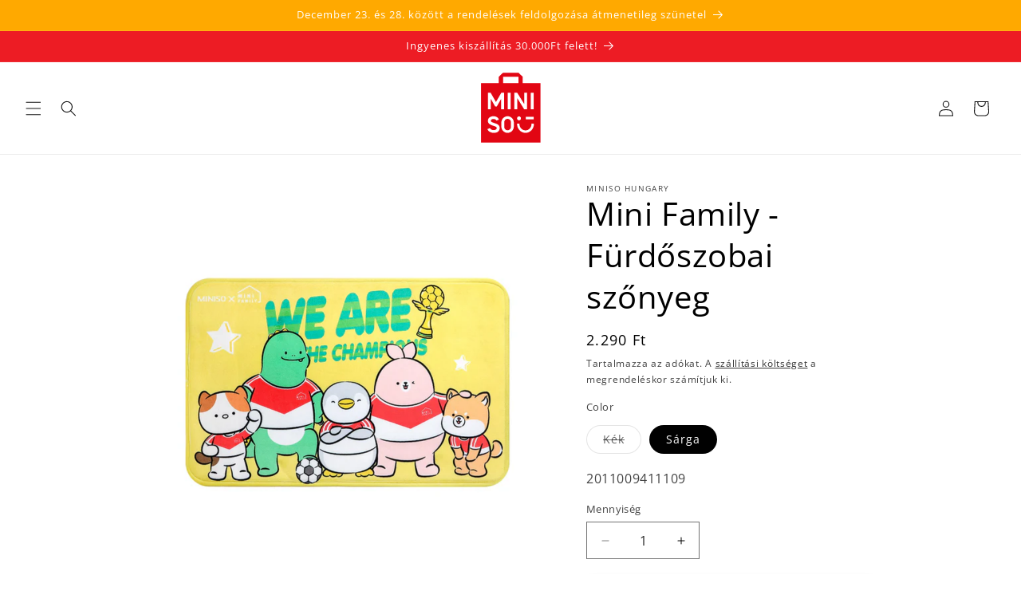

--- FILE ---
content_type: text/html; charset=utf-8
request_url: https://minisohungary.com/products/bmou4614061-mini-family-furdoszobai-szonyeg
body_size: 27654
content:
<!doctype html>
<html class="js" lang="hu">
  <head>
    <meta charset="utf-8">
    <meta http-equiv="X-UA-Compatible" content="IE=edge">
    <meta name="viewport" content="width=device-width,initial-scale=1">
    <meta name="theme-color" content="">
    <link rel="canonical" href="https://minisohungary.com/products/bmou4614061-mini-family-furdoszobai-szonyeg"><link rel="icon" type="image/png" href="//minisohungary.com/cdn/shop/files/3000x3000_Miniso_logo.svg?crop=center&height=32&v=1730284513&width=32"><link rel="preconnect" href="https://fonts.shopifycdn.com" crossorigin><title>
      Mini Family - Fürdőszobai szőnyeg
 &ndash; Miniso Hungary</title>

    
      <meta name="description" content="Mini family Méret: 60 cm x 40 cm">
    

    

<meta property="og:site_name" content="Miniso Hungary">
<meta property="og:url" content="https://minisohungary.com/products/bmou4614061-mini-family-furdoszobai-szonyeg">
<meta property="og:title" content="Mini Family - Fürdőszobai szőnyeg">
<meta property="og:type" content="product">
<meta property="og:description" content="Mini family Méret: 60 cm x 40 cm"><meta property="og:image" content="http://minisohungary.com/cdn/shop/files/2011009412105_2.jpg?v=1705674032">
  <meta property="og:image:secure_url" content="https://minisohungary.com/cdn/shop/files/2011009412105_2.jpg?v=1705674032">
  <meta property="og:image:width" content="1050">
  <meta property="og:image:height" content="1050"><meta property="og:price:amount" content="2.290">
  <meta property="og:price:currency" content="HUF"><meta name="twitter:card" content="summary_large_image">
<meta name="twitter:title" content="Mini Family - Fürdőszobai szőnyeg">
<meta name="twitter:description" content="Mini family Méret: 60 cm x 40 cm">


    <script src="//minisohungary.com/cdn/shop/t/33/assets/constants.js?v=132983761750457495441758031381" defer="defer"></script>
    <script src="//minisohungary.com/cdn/shop/t/33/assets/pubsub.js?v=25310214064522200911758031382" defer="defer"></script>
    <script src="//minisohungary.com/cdn/shop/t/33/assets/global.js?v=7301445359237545521758031381" defer="defer"></script>
    <script src="//minisohungary.com/cdn/shop/t/33/assets/details-disclosure.js?v=13653116266235556501758031381" defer="defer"></script>
    <script src="//minisohungary.com/cdn/shop/t/33/assets/details-modal.js?v=25581673532751508451758031381" defer="defer"></script>
    <script src="//minisohungary.com/cdn/shop/t/33/assets/search-form.js?v=133129549252120666541758031382" defer="defer"></script><script src="//minisohungary.com/cdn/shop/t/33/assets/animations.js?v=88693664871331136111758031381" defer="defer"></script><script>window.performance && window.performance.mark && window.performance.mark('shopify.content_for_header.start');</script><meta name="google-site-verification" content="U52XGNIZ6Cz3OaLjlycR8vqIbtstZ5Ps6ZLGf_yV9kE">
<meta id="shopify-digital-wallet" name="shopify-digital-wallet" content="/31396135047/digital_wallets/dialog">
<meta name="shopify-checkout-api-token" content="2a43f0a46269b66cabcb172c3cd9375c">
<link rel="alternate" hreflang="x-default" href="https://minisohungary.com/products/bmou4614061-mini-family-furdoszobai-szonyeg">
<link rel="alternate" hreflang="en" href="https://minisohungary.com/en/products/bmou4614061-mini-family-furdoszobai-szonyeg">
<link rel="alternate" type="application/json+oembed" href="https://minisohungary.com/products/bmou4614061-mini-family-furdoszobai-szonyeg.oembed">
<script async="async" src="/checkouts/internal/preloads.js?locale=hu-HU"></script>
<script id="apple-pay-shop-capabilities" type="application/json">{"shopId":31396135047,"countryCode":"HU","currencyCode":"HUF","merchantCapabilities":["supports3DS"],"merchantId":"gid:\/\/shopify\/Shop\/31396135047","merchantName":"Miniso Hungary","requiredBillingContactFields":["postalAddress","email","phone"],"requiredShippingContactFields":["postalAddress","email","phone"],"shippingType":"shipping","supportedNetworks":["visa","masterCard","amex"],"total":{"type":"pending","label":"Miniso Hungary","amount":"1.00"},"shopifyPaymentsEnabled":true,"supportsSubscriptions":true}</script>
<script id="shopify-features" type="application/json">{"accessToken":"2a43f0a46269b66cabcb172c3cd9375c","betas":["rich-media-storefront-analytics"],"domain":"minisohungary.com","predictiveSearch":true,"shopId":31396135047,"locale":"hu"}</script>
<script>var Shopify = Shopify || {};
Shopify.shop = "miniso-hungary.myshopify.com";
Shopify.locale = "hu";
Shopify.currency = {"active":"HUF","rate":"1.0"};
Shopify.country = "HU";
Shopify.theme = {"name":"2025 Black friday","id":186110509397,"schema_name":"Dawn","schema_version":"15.4.0","theme_store_id":887,"role":"main"};
Shopify.theme.handle = "null";
Shopify.theme.style = {"id":null,"handle":null};
Shopify.cdnHost = "minisohungary.com/cdn";
Shopify.routes = Shopify.routes || {};
Shopify.routes.root = "/";</script>
<script type="module">!function(o){(o.Shopify=o.Shopify||{}).modules=!0}(window);</script>
<script>!function(o){function n(){var o=[];function n(){o.push(Array.prototype.slice.apply(arguments))}return n.q=o,n}var t=o.Shopify=o.Shopify||{};t.loadFeatures=n(),t.autoloadFeatures=n()}(window);</script>
<script id="shop-js-analytics" type="application/json">{"pageType":"product"}</script>
<script defer="defer" async type="module" src="//minisohungary.com/cdn/shopifycloud/shop-js/modules/v2/client.init-shop-cart-sync_Ds3T_w7t.hu.esm.js"></script>
<script defer="defer" async type="module" src="//minisohungary.com/cdn/shopifycloud/shop-js/modules/v2/chunk.common_BWiyN9MQ.esm.js"></script>
<script type="module">
  await import("//minisohungary.com/cdn/shopifycloud/shop-js/modules/v2/client.init-shop-cart-sync_Ds3T_w7t.hu.esm.js");
await import("//minisohungary.com/cdn/shopifycloud/shop-js/modules/v2/chunk.common_BWiyN9MQ.esm.js");

  window.Shopify.SignInWithShop?.initShopCartSync?.({"fedCMEnabled":true,"windoidEnabled":true});

</script>
<script>(function() {
  var isLoaded = false;
  function asyncLoad() {
    if (isLoaded) return;
    isLoaded = true;
    var urls = ["https:\/\/contactform.hulkapps.com\/skeletopapp.js?shop=miniso-hungary.myshopify.com","https:\/\/cdn.ordersify.com\/sdk\/productalerts-shopify.js?shop=miniso-hungary.myshopify.com","https:\/\/tools.luckyorange.com\/core\/lo.js?site-id=163277a5\u0026shop=miniso-hungary.myshopify.com","https:\/\/formbuilder.hulkapps.com\/skeletopapp.js?shop=miniso-hungary.myshopify.com","https:\/\/cdn.routeapp.io\/route-widget-shopify\/v2\/route-widget-shopify-stable-v2.min.js?shop=miniso-hungary.myshopify.com","https:\/\/cdn.hextom.com\/js\/quickannouncementbar.js?shop=miniso-hungary.myshopify.com"];
    for (var i = 0; i < urls.length; i++) {
      var s = document.createElement('script');
      s.type = 'text/javascript';
      s.async = true;
      s.src = urls[i];
      var x = document.getElementsByTagName('script')[0];
      x.parentNode.insertBefore(s, x);
    }
  };
  if(window.attachEvent) {
    window.attachEvent('onload', asyncLoad);
  } else {
    window.addEventListener('load', asyncLoad, false);
  }
})();</script>
<script id="__st">var __st={"a":31396135047,"offset":3600,"reqid":"bdd82fca-d229-4316-911f-571d72754e2b-1766514318","pageurl":"minisohungary.com\/products\/bmou4614061-mini-family-furdoszobai-szonyeg","u":"98c4c13c843f","p":"product","rtyp":"product","rid":7469322862742};</script>
<script>window.ShopifyPaypalV4VisibilityTracking = true;</script>
<script id="captcha-bootstrap">!function(){'use strict';const t='contact',e='account',n='new_comment',o=[[t,t],['blogs',n],['comments',n],[t,'customer']],c=[[e,'customer_login'],[e,'guest_login'],[e,'recover_customer_password'],[e,'create_customer']],r=t=>t.map((([t,e])=>`form[action*='/${t}']:not([data-nocaptcha='true']) input[name='form_type'][value='${e}']`)).join(','),a=t=>()=>t?[...document.querySelectorAll(t)].map((t=>t.form)):[];function s(){const t=[...o],e=r(t);return a(e)}const i='password',u='form_key',d=['recaptcha-v3-token','g-recaptcha-response','h-captcha-response',i],f=()=>{try{return window.sessionStorage}catch{return}},m='__shopify_v',_=t=>t.elements[u];function p(t,e,n=!1){try{const o=window.sessionStorage,c=JSON.parse(o.getItem(e)),{data:r}=function(t){const{data:e,action:n}=t;return t[m]||n?{data:e,action:n}:{data:t,action:n}}(c);for(const[e,n]of Object.entries(r))t.elements[e]&&(t.elements[e].value=n);n&&o.removeItem(e)}catch(o){console.error('form repopulation failed',{error:o})}}const l='form_type',E='cptcha';function T(t){t.dataset[E]=!0}const w=window,h=w.document,L='Shopify',v='ce_forms',y='captcha';let A=!1;((t,e)=>{const n=(g='f06e6c50-85a8-45c8-87d0-21a2b65856fe',I='https://cdn.shopify.com/shopifycloud/storefront-forms-hcaptcha/ce_storefront_forms_captcha_hcaptcha.v1.5.2.iife.js',D={infoText:'hCaptcha által védett',privacyText:'Adatvédelem',termsText:'Használati feltételek'},(t,e,n)=>{const o=w[L][v],c=o.bindForm;if(c)return c(t,g,e,D).then(n);var r;o.q.push([[t,g,e,D],n]),r=I,A||(h.body.append(Object.assign(h.createElement('script'),{id:'captcha-provider',async:!0,src:r})),A=!0)});var g,I,D;w[L]=w[L]||{},w[L][v]=w[L][v]||{},w[L][v].q=[],w[L][y]=w[L][y]||{},w[L][y].protect=function(t,e){n(t,void 0,e),T(t)},Object.freeze(w[L][y]),function(t,e,n,w,h,L){const[v,y,A,g]=function(t,e,n){const i=e?o:[],u=t?c:[],d=[...i,...u],f=r(d),m=r(i),_=r(d.filter((([t,e])=>n.includes(e))));return[a(f),a(m),a(_),s()]}(w,h,L),I=t=>{const e=t.target;return e instanceof HTMLFormElement?e:e&&e.form},D=t=>v().includes(t);t.addEventListener('submit',(t=>{const e=I(t);if(!e)return;const n=D(e)&&!e.dataset.hcaptchaBound&&!e.dataset.recaptchaBound,o=_(e),c=g().includes(e)&&(!o||!o.value);(n||c)&&t.preventDefault(),c&&!n&&(function(t){try{if(!f())return;!function(t){const e=f();if(!e)return;const n=_(t);if(!n)return;const o=n.value;o&&e.removeItem(o)}(t);const e=Array.from(Array(32),(()=>Math.random().toString(36)[2])).join('');!function(t,e){_(t)||t.append(Object.assign(document.createElement('input'),{type:'hidden',name:u})),t.elements[u].value=e}(t,e),function(t,e){const n=f();if(!n)return;const o=[...t.querySelectorAll(`input[type='${i}']`)].map((({name:t})=>t)),c=[...d,...o],r={};for(const[a,s]of new FormData(t).entries())c.includes(a)||(r[a]=s);n.setItem(e,JSON.stringify({[m]:1,action:t.action,data:r}))}(t,e)}catch(e){console.error('failed to persist form',e)}}(e),e.submit())}));const S=(t,e)=>{t&&!t.dataset[E]&&(n(t,e.some((e=>e===t))),T(t))};for(const o of['focusin','change'])t.addEventListener(o,(t=>{const e=I(t);D(e)&&S(e,y())}));const B=e.get('form_key'),M=e.get(l),P=B&&M;t.addEventListener('DOMContentLoaded',(()=>{const t=y();if(P)for(const e of t)e.elements[l].value===M&&p(e,B);[...new Set([...A(),...v().filter((t=>'true'===t.dataset.shopifyCaptcha))])].forEach((e=>S(e,t)))}))}(h,new URLSearchParams(w.location.search),n,t,e,['guest_login'])})(!0,!0)}();</script>
<script integrity="sha256-4kQ18oKyAcykRKYeNunJcIwy7WH5gtpwJnB7kiuLZ1E=" data-source-attribution="shopify.loadfeatures" defer="defer" src="//minisohungary.com/cdn/shopifycloud/storefront/assets/storefront/load_feature-a0a9edcb.js" crossorigin="anonymous"></script>
<script data-source-attribution="shopify.dynamic_checkout.dynamic.init">var Shopify=Shopify||{};Shopify.PaymentButton=Shopify.PaymentButton||{isStorefrontPortableWallets:!0,init:function(){window.Shopify.PaymentButton.init=function(){};var t=document.createElement("script");t.src="https://minisohungary.com/cdn/shopifycloud/portable-wallets/latest/portable-wallets.hu.js",t.type="module",document.head.appendChild(t)}};
</script>
<script data-source-attribution="shopify.dynamic_checkout.buyer_consent">
  function portableWalletsHideBuyerConsent(e){var t=document.getElementById("shopify-buyer-consent"),n=document.getElementById("shopify-subscription-policy-button");t&&n&&(t.classList.add("hidden"),t.setAttribute("aria-hidden","true"),n.removeEventListener("click",e))}function portableWalletsShowBuyerConsent(e){var t=document.getElementById("shopify-buyer-consent"),n=document.getElementById("shopify-subscription-policy-button");t&&n&&(t.classList.remove("hidden"),t.removeAttribute("aria-hidden"),n.addEventListener("click",e))}window.Shopify?.PaymentButton&&(window.Shopify.PaymentButton.hideBuyerConsent=portableWalletsHideBuyerConsent,window.Shopify.PaymentButton.showBuyerConsent=portableWalletsShowBuyerConsent);
</script>
<script>
  function portableWalletsCleanup(e){e&&e.src&&console.error("Failed to load portable wallets script "+e.src);var t=document.querySelectorAll("shopify-accelerated-checkout .shopify-payment-button__skeleton, shopify-accelerated-checkout-cart .wallet-cart-button__skeleton"),e=document.getElementById("shopify-buyer-consent");for(let e=0;e<t.length;e++)t[e].remove();e&&e.remove()}function portableWalletsNotLoadedAsModule(e){e instanceof ErrorEvent&&"string"==typeof e.message&&e.message.includes("import.meta")&&"string"==typeof e.filename&&e.filename.includes("portable-wallets")&&(window.removeEventListener("error",portableWalletsNotLoadedAsModule),window.Shopify.PaymentButton.failedToLoad=e,"loading"===document.readyState?document.addEventListener("DOMContentLoaded",window.Shopify.PaymentButton.init):window.Shopify.PaymentButton.init())}window.addEventListener("error",portableWalletsNotLoadedAsModule);
</script>

<script type="module" src="https://minisohungary.com/cdn/shopifycloud/portable-wallets/latest/portable-wallets.hu.js" onError="portableWalletsCleanup(this)" crossorigin="anonymous"></script>
<script nomodule>
  document.addEventListener("DOMContentLoaded", portableWalletsCleanup);
</script>

<script id='scb4127' type='text/javascript' async='' src='https://minisohungary.com/cdn/shopifycloud/privacy-banner/storefront-banner.js'></script><link id="shopify-accelerated-checkout-styles" rel="stylesheet" media="screen" href="https://minisohungary.com/cdn/shopifycloud/portable-wallets/latest/accelerated-checkout-backwards-compat.css" crossorigin="anonymous">
<style id="shopify-accelerated-checkout-cart">
        #shopify-buyer-consent {
  margin-top: 1em;
  display: inline-block;
  width: 100%;
}

#shopify-buyer-consent.hidden {
  display: none;
}

#shopify-subscription-policy-button {
  background: none;
  border: none;
  padding: 0;
  text-decoration: underline;
  font-size: inherit;
  cursor: pointer;
}

#shopify-subscription-policy-button::before {
  box-shadow: none;
}

      </style>
<script id="sections-script" data-sections="header" defer="defer" src="//minisohungary.com/cdn/shop/t/33/compiled_assets/scripts.js?8700"></script>
<script>window.performance && window.performance.mark && window.performance.mark('shopify.content_for_header.end');</script>


    <style data-shopify>
      @font-face {
  font-family: "Open Sans";
  font-weight: 400;
  font-style: normal;
  font-display: swap;
  src: url("//minisohungary.com/cdn/fonts/open_sans/opensans_n4.c32e4d4eca5273f6d4ee95ddf54b5bbb75fc9b61.woff2") format("woff2"),
       url("//minisohungary.com/cdn/fonts/open_sans/opensans_n4.5f3406f8d94162b37bfa232b486ac93ee892406d.woff") format("woff");
}

      @font-face {
  font-family: "Open Sans";
  font-weight: 700;
  font-style: normal;
  font-display: swap;
  src: url("//minisohungary.com/cdn/fonts/open_sans/opensans_n7.a9393be1574ea8606c68f4441806b2711d0d13e4.woff2") format("woff2"),
       url("//minisohungary.com/cdn/fonts/open_sans/opensans_n7.7b8af34a6ebf52beb1a4c1d8c73ad6910ec2e553.woff") format("woff");
}

      @font-face {
  font-family: "Open Sans";
  font-weight: 400;
  font-style: italic;
  font-display: swap;
  src: url("//minisohungary.com/cdn/fonts/open_sans/opensans_i4.6f1d45f7a46916cc95c694aab32ecbf7509cbf33.woff2") format("woff2"),
       url("//minisohungary.com/cdn/fonts/open_sans/opensans_i4.4efaa52d5a57aa9a57c1556cc2b7465d18839daa.woff") format("woff");
}

      @font-face {
  font-family: "Open Sans";
  font-weight: 700;
  font-style: italic;
  font-display: swap;
  src: url("//minisohungary.com/cdn/fonts/open_sans/opensans_i7.916ced2e2ce15f7fcd95d196601a15e7b89ee9a4.woff2") format("woff2"),
       url("//minisohungary.com/cdn/fonts/open_sans/opensans_i7.99a9cff8c86ea65461de497ade3d515a98f8b32a.woff") format("woff");
}

      @font-face {
  font-family: "Open Sans";
  font-weight: 400;
  font-style: normal;
  font-display: swap;
  src: url("//minisohungary.com/cdn/fonts/open_sans/opensans_n4.c32e4d4eca5273f6d4ee95ddf54b5bbb75fc9b61.woff2") format("woff2"),
       url("//minisohungary.com/cdn/fonts/open_sans/opensans_n4.5f3406f8d94162b37bfa232b486ac93ee892406d.woff") format("woff");
}


      
        :root,
        .color-scheme-1 {
          --color-background: 255,255,255;
        
          --gradient-background: #ffffff;
        

        

        --color-foreground: 18,18,18;
        --color-background-contrast: 191,191,191;
        --color-shadow: 18,18,18;
        --color-button: 18,18,18;
        --color-button-text: 255,255,255;
        --color-secondary-button: 255,255,255;
        --color-secondary-button-text: 18,18,18;
        --color-link: 18,18,18;
        --color-badge-foreground: 18,18,18;
        --color-badge-background: 255,255,255;
        --color-badge-border: 18,18,18;
        --payment-terms-background-color: rgb(255 255 255);
      }
      
        
        .color-scheme-2 {
          --color-background: 243,243,243;
        
          --gradient-background: #f3f3f3;
        

        

        --color-foreground: 18,18,18;
        --color-background-contrast: 179,179,179;
        --color-shadow: 18,18,18;
        --color-button: 18,18,18;
        --color-button-text: 243,243,243;
        --color-secondary-button: 243,243,243;
        --color-secondary-button-text: 18,18,18;
        --color-link: 18,18,18;
        --color-badge-foreground: 18,18,18;
        --color-badge-background: 243,243,243;
        --color-badge-border: 18,18,18;
        --payment-terms-background-color: rgb(243 243 243);
      }
      
        
        .color-scheme-3 {
          --color-background: 36,40,51;
        
          --gradient-background: #242833;
        

        

        --color-foreground: 255,255,255;
        --color-background-contrast: 47,52,66;
        --color-shadow: 18,18,18;
        --color-button: 255,255,255;
        --color-button-text: 0,0,0;
        --color-secondary-button: 36,40,51;
        --color-secondary-button-text: 255,255,255;
        --color-link: 255,255,255;
        --color-badge-foreground: 255,255,255;
        --color-badge-background: 36,40,51;
        --color-badge-border: 255,255,255;
        --payment-terms-background-color: rgb(36 40 51);
      }
      
        
        .color-scheme-4 {
          --color-background: 18,18,18;
        
          --gradient-background: #121212;
        

        

        --color-foreground: 255,255,255;
        --color-background-contrast: 146,146,146;
        --color-shadow: 18,18,18;
        --color-button: 255,255,255;
        --color-button-text: 18,18,18;
        --color-secondary-button: 18,18,18;
        --color-secondary-button-text: 255,255,255;
        --color-link: 255,255,255;
        --color-badge-foreground: 255,255,255;
        --color-badge-background: 18,18,18;
        --color-badge-border: 255,255,255;
        --payment-terms-background-color: rgb(18 18 18);
      }
      
        
        .color-scheme-5 {
          --color-background: 237,28,36;
        
          --gradient-background: #ed1c24;
        

        

        --color-foreground: 255,255,255;
        --color-background-contrast: 127,10,15;
        --color-shadow: 18,18,18;
        --color-button: 255,255,255;
        --color-button-text: 237,28,36;
        --color-secondary-button: 237,28,36;
        --color-secondary-button-text: 255,255,255;
        --color-link: 255,255,255;
        --color-badge-foreground: 255,255,255;
        --color-badge-background: 237,28,36;
        --color-badge-border: 255,255,255;
        --payment-terms-background-color: rgb(237 28 36);
      }
      
        
        .color-scheme-af7159fd-7282-42f4-9aca-e6bc88dfd328 {
          --color-background: 255,255,255;
        
          --gradient-background: #ffffff;
        

        

        --color-foreground: 0,0,0;
        --color-background-contrast: 191,191,191;
        --color-shadow: 18,18,18;
        --color-button: 237,28,36;
        --color-button-text: 255,255,255;
        --color-secondary-button: 255,255,255;
        --color-secondary-button-text: 18,18,18;
        --color-link: 18,18,18;
        --color-badge-foreground: 0,0,0;
        --color-badge-background: 255,255,255;
        --color-badge-border: 0,0,0;
        --payment-terms-background-color: rgb(255 255 255);
      }
      
        
        .color-scheme-6eadd22a-2a63-4931-ab8d-c1e12d28ca97 {
          --color-background: 255,169,0;
        
          --gradient-background: #ffa900;
        

        

        --color-foreground: 255,255,255;
        --color-background-contrast: 128,85,0;
        --color-shadow: 18,18,18;
        --color-button: 18,18,18;
        --color-button-text: 255,255,255;
        --color-secondary-button: 255,169,0;
        --color-secondary-button-text: 18,18,18;
        --color-link: 18,18,18;
        --color-badge-foreground: 255,255,255;
        --color-badge-background: 255,169,0;
        --color-badge-border: 255,255,255;
        --payment-terms-background-color: rgb(255 169 0);
      }
      

      body, .color-scheme-1, .color-scheme-2, .color-scheme-3, .color-scheme-4, .color-scheme-5, .color-scheme-af7159fd-7282-42f4-9aca-e6bc88dfd328, .color-scheme-6eadd22a-2a63-4931-ab8d-c1e12d28ca97 {
        color: rgba(var(--color-foreground), 0.75);
        background-color: rgb(var(--color-background));
      }

      :root {
        --font-body-family: "Open Sans", sans-serif;
        --font-body-style: normal;
        --font-body-weight: 400;
        --font-body-weight-bold: 700;

        --font-heading-family: "Open Sans", sans-serif;
        --font-heading-style: normal;
        --font-heading-weight: 400;

        --font-body-scale: 1.0;
        --font-heading-scale: 1.0;

        --media-padding: px;
        --media-border-opacity: 0.0;
        --media-border-width: 0px;
        --media-radius: 0px;
        --media-shadow-opacity: 0.0;
        --media-shadow-horizontal-offset: 0px;
        --media-shadow-vertical-offset: 0px;
        --media-shadow-blur-radius: 5px;
        --media-shadow-visible: 0;

        --page-width: 100rem;
        --page-width-margin: 0rem;

        --product-card-image-padding: 0.0rem;
        --product-card-corner-radius: 0.0rem;
        --product-card-text-alignment: left;
        --product-card-border-width: 0.0rem;
        --product-card-border-opacity: 0.1;
        --product-card-shadow-opacity: 0.0;
        --product-card-shadow-visible: 0;
        --product-card-shadow-horizontal-offset: 0.0rem;
        --product-card-shadow-vertical-offset: 0.4rem;
        --product-card-shadow-blur-radius: 0.5rem;

        --collection-card-image-padding: 0.0rem;
        --collection-card-corner-radius: 0.0rem;
        --collection-card-text-alignment: left;
        --collection-card-border-width: 0.0rem;
        --collection-card-border-opacity: 0.0;
        --collection-card-shadow-opacity: 0.1;
        --collection-card-shadow-visible: 1;
        --collection-card-shadow-horizontal-offset: 0.0rem;
        --collection-card-shadow-vertical-offset: 0.0rem;
        --collection-card-shadow-blur-radius: 0.0rem;

        --blog-card-image-padding: 0.0rem;
        --blog-card-corner-radius: 0.0rem;
        --blog-card-text-alignment: left;
        --blog-card-border-width: 0.0rem;
        --blog-card-border-opacity: 0.0;
        --blog-card-shadow-opacity: 0.1;
        --blog-card-shadow-visible: 1;
        --blog-card-shadow-horizontal-offset: 0.0rem;
        --blog-card-shadow-vertical-offset: 0.0rem;
        --blog-card-shadow-blur-radius: 0.0rem;

        --badge-corner-radius: 4.0rem;

        --popup-border-width: 1px;
        --popup-border-opacity: 0.1;
        --popup-corner-radius: 0px;
        --popup-shadow-opacity: 0.0;
        --popup-shadow-horizontal-offset: 0px;
        --popup-shadow-vertical-offset: 4px;
        --popup-shadow-blur-radius: 5px;

        --drawer-border-width: 1px;
        --drawer-border-opacity: 0.1;
        --drawer-shadow-opacity: 0.0;
        --drawer-shadow-horizontal-offset: 0px;
        --drawer-shadow-vertical-offset: 4px;
        --drawer-shadow-blur-radius: 5px;

        --spacing-sections-desktop: 0px;
        --spacing-sections-mobile: 0px;

        --grid-desktop-vertical-spacing: 8px;
        --grid-desktop-horizontal-spacing: 8px;
        --grid-mobile-vertical-spacing: 4px;
        --grid-mobile-horizontal-spacing: 4px;

        --text-boxes-border-opacity: 0.1;
        --text-boxes-border-width: 0px;
        --text-boxes-radius: 0px;
        --text-boxes-shadow-opacity: 0.0;
        --text-boxes-shadow-visible: 0;
        --text-boxes-shadow-horizontal-offset: 0px;
        --text-boxes-shadow-vertical-offset: 4px;
        --text-boxes-shadow-blur-radius: 5px;

        --buttons-radius: 0px;
        --buttons-radius-outset: 0px;
        --buttons-border-width: 0px;
        --buttons-border-opacity: 0.4;
        --buttons-shadow-opacity: 0.2;
        --buttons-shadow-visible: 1;
        --buttons-shadow-horizontal-offset: 4px;
        --buttons-shadow-vertical-offset: 4px;
        --buttons-shadow-blur-radius: 15px;
        --buttons-border-offset: 0.3px;

        --inputs-radius: 0px;
        --inputs-border-width: 1px;
        --inputs-border-opacity: 0.55;
        --inputs-shadow-opacity: 0.0;
        --inputs-shadow-horizontal-offset: 0px;
        --inputs-margin-offset: 0px;
        --inputs-shadow-vertical-offset: 4px;
        --inputs-shadow-blur-radius: 5px;
        --inputs-radius-outset: 0px;

        --variant-pills-radius: 40px;
        --variant-pills-border-width: 1px;
        --variant-pills-border-opacity: 0.55;
        --variant-pills-shadow-opacity: 0.0;
        --variant-pills-shadow-horizontal-offset: 0px;
        --variant-pills-shadow-vertical-offset: 4px;
        --variant-pills-shadow-blur-radius: 5px;
      }

      *,
      *::before,
      *::after {
        box-sizing: inherit;
      }

      html {
        box-sizing: border-box;
        font-size: calc(var(--font-body-scale) * 62.5%);
        height: 100%;
      }

      body {
        display: grid;
        grid-template-rows: auto auto 1fr auto;
        grid-template-columns: 100%;
        min-height: 100%;
        margin: 0;
        font-size: 1.5rem;
        letter-spacing: 0.06rem;
        line-height: calc(1 + 0.8 / var(--font-body-scale));
        font-family: var(--font-body-family);
        font-style: var(--font-body-style);
        font-weight: var(--font-body-weight);
      }

      @media screen and (min-width: 750px) {
        body {
          font-size: 1.6rem;
        }
      }
    </style>

    <link href="//minisohungary.com/cdn/shop/t/33/assets/base.css?v=159841507637079171801758031381" rel="stylesheet" type="text/css" media="all" />
    <link rel="stylesheet" href="//minisohungary.com/cdn/shop/t/33/assets/component-cart-items.css?v=13033300910818915211758031381" media="print" onload="this.media='all'">
      <link rel="preload" as="font" href="//minisohungary.com/cdn/fonts/open_sans/opensans_n4.c32e4d4eca5273f6d4ee95ddf54b5bbb75fc9b61.woff2" type="font/woff2" crossorigin>
      

      <link rel="preload" as="font" href="//minisohungary.com/cdn/fonts/open_sans/opensans_n4.c32e4d4eca5273f6d4ee95ddf54b5bbb75fc9b61.woff2" type="font/woff2" crossorigin>
      
<link href="//minisohungary.com/cdn/shop/t/33/assets/component-localization-form.css?v=170315343355214948141758031381" rel="stylesheet" type="text/css" media="all" />
      <script src="//minisohungary.com/cdn/shop/t/33/assets/localization-form.js?v=144176611646395275351758031382" defer="defer"></script><link
        rel="stylesheet"
        href="//minisohungary.com/cdn/shop/t/33/assets/component-predictive-search.css?v=118923337488134913561758031381"
        media="print"
        onload="this.media='all'"
      ><script>
      if (Shopify.designMode) {
        document.documentElement.classList.add('shopify-design-mode');
      }
    </script>
  <!-- BEGIN app block: shopify://apps/buddha-mega-menu-navigation/blocks/megamenu/dbb4ce56-bf86-4830-9b3d-16efbef51c6f -->
<script>
    /* get link lists api */
    var linkLists={"main-menu" : {"title":"Főmenü", "items":["/","/collections","/pages/about-us","/pages/karrier","/blogs/hirek","/collections/all",]},"footer" : {"title":"SEGÍTSÉG", "items":["/search","/pages/uzleteink","/policies/shipping-policy","/policies/privacy-policy","/pages/altalanos-szerzodesi-feltetelek","/policies/refund-policy","/pages/gy-i-k",]},"sidebar-menu" : {"title":"Menü 2022", "items":["/collections/nappali-es-haloszoba-kiegeszitok","/collections/egeszseg-es-szepsegapolas-2","/collections","/collections/zsakbamacska/zs%C3%A1kbamacska+blind-box",]},"fomenu-b" : {"title":"Főmenü B", "items":["/","/collections","/pages/about-us","/pages/karrier","/blogs/hirek",]},"v-llalati-adatok" : {"title":"VÁLLALATI ADATOK", "items":["/blogs/hirek","/pages/about-us","/policies/contact-information","/pages/karrier",]},"menu-2024" : {"title":"Menü 2024", "items":["/collections/egeszseg-es-szepsegapolas-2","/collections/elektronika-es-elektronikai-kiegeszitok","/collections/illatositok-es-parfumok","/collections/irodaszer-es-ajandekok","/collections/jatekok-es-plussok","/collections/eletmod","/collections/taskak-es-kiegeszitok","/collections/zsakbamacska","/pages/kategoriak","/collections",]},"customer-account-main-menu" : {"title":"Customer account main menu", "items":["/","https://account.minisohungary.com/orders?locale=hu&amp;region_country=HU",]},};/*ENDPARSE*/
    </script>
<!-- END app block --><link href="https://monorail-edge.shopifysvc.com" rel="dns-prefetch">
<script>(function(){if ("sendBeacon" in navigator && "performance" in window) {try {var session_token_from_headers = performance.getEntriesByType('navigation')[0].serverTiming.find(x => x.name == '_s').description;} catch {var session_token_from_headers = undefined;}var session_cookie_matches = document.cookie.match(/_shopify_s=([^;]*)/);var session_token_from_cookie = session_cookie_matches && session_cookie_matches.length === 2 ? session_cookie_matches[1] : "";var session_token = session_token_from_headers || session_token_from_cookie || "";function handle_abandonment_event(e) {var entries = performance.getEntries().filter(function(entry) {return /monorail-edge.shopifysvc.com/.test(entry.name);});if (!window.abandonment_tracked && entries.length === 0) {window.abandonment_tracked = true;var currentMs = Date.now();var navigation_start = performance.timing.navigationStart;var payload = {shop_id: 31396135047,url: window.location.href,navigation_start,duration: currentMs - navigation_start,session_token,page_type: "product"};window.navigator.sendBeacon("https://monorail-edge.shopifysvc.com/v1/produce", JSON.stringify({schema_id: "online_store_buyer_site_abandonment/1.1",payload: payload,metadata: {event_created_at_ms: currentMs,event_sent_at_ms: currentMs}}));}}window.addEventListener('pagehide', handle_abandonment_event);}}());</script>
<script id="web-pixels-manager-setup">(function e(e,d,r,n,o){if(void 0===o&&(o={}),!Boolean(null===(a=null===(i=window.Shopify)||void 0===i?void 0:i.analytics)||void 0===a?void 0:a.replayQueue)){var i,a;window.Shopify=window.Shopify||{};var t=window.Shopify;t.analytics=t.analytics||{};var s=t.analytics;s.replayQueue=[],s.publish=function(e,d,r){return s.replayQueue.push([e,d,r]),!0};try{self.performance.mark("wpm:start")}catch(e){}var l=function(){var e={modern:/Edge?\/(1{2}[4-9]|1[2-9]\d|[2-9]\d{2}|\d{4,})\.\d+(\.\d+|)|Firefox\/(1{2}[4-9]|1[2-9]\d|[2-9]\d{2}|\d{4,})\.\d+(\.\d+|)|Chrom(ium|e)\/(9{2}|\d{3,})\.\d+(\.\d+|)|(Maci|X1{2}).+ Version\/(15\.\d+|(1[6-9]|[2-9]\d|\d{3,})\.\d+)([,.]\d+|)( \(\w+\)|)( Mobile\/\w+|) Safari\/|Chrome.+OPR\/(9{2}|\d{3,})\.\d+\.\d+|(CPU[ +]OS|iPhone[ +]OS|CPU[ +]iPhone|CPU IPhone OS|CPU iPad OS)[ +]+(15[._]\d+|(1[6-9]|[2-9]\d|\d{3,})[._]\d+)([._]\d+|)|Android:?[ /-](13[3-9]|1[4-9]\d|[2-9]\d{2}|\d{4,})(\.\d+|)(\.\d+|)|Android.+Firefox\/(13[5-9]|1[4-9]\d|[2-9]\d{2}|\d{4,})\.\d+(\.\d+|)|Android.+Chrom(ium|e)\/(13[3-9]|1[4-9]\d|[2-9]\d{2}|\d{4,})\.\d+(\.\d+|)|SamsungBrowser\/([2-9]\d|\d{3,})\.\d+/,legacy:/Edge?\/(1[6-9]|[2-9]\d|\d{3,})\.\d+(\.\d+|)|Firefox\/(5[4-9]|[6-9]\d|\d{3,})\.\d+(\.\d+|)|Chrom(ium|e)\/(5[1-9]|[6-9]\d|\d{3,})\.\d+(\.\d+|)([\d.]+$|.*Safari\/(?![\d.]+ Edge\/[\d.]+$))|(Maci|X1{2}).+ Version\/(10\.\d+|(1[1-9]|[2-9]\d|\d{3,})\.\d+)([,.]\d+|)( \(\w+\)|)( Mobile\/\w+|) Safari\/|Chrome.+OPR\/(3[89]|[4-9]\d|\d{3,})\.\d+\.\d+|(CPU[ +]OS|iPhone[ +]OS|CPU[ +]iPhone|CPU IPhone OS|CPU iPad OS)[ +]+(10[._]\d+|(1[1-9]|[2-9]\d|\d{3,})[._]\d+)([._]\d+|)|Android:?[ /-](13[3-9]|1[4-9]\d|[2-9]\d{2}|\d{4,})(\.\d+|)(\.\d+|)|Mobile Safari.+OPR\/([89]\d|\d{3,})\.\d+\.\d+|Android.+Firefox\/(13[5-9]|1[4-9]\d|[2-9]\d{2}|\d{4,})\.\d+(\.\d+|)|Android.+Chrom(ium|e)\/(13[3-9]|1[4-9]\d|[2-9]\d{2}|\d{4,})\.\d+(\.\d+|)|Android.+(UC? ?Browser|UCWEB|U3)[ /]?(15\.([5-9]|\d{2,})|(1[6-9]|[2-9]\d|\d{3,})\.\d+)\.\d+|SamsungBrowser\/(5\.\d+|([6-9]|\d{2,})\.\d+)|Android.+MQ{2}Browser\/(14(\.(9|\d{2,})|)|(1[5-9]|[2-9]\d|\d{3,})(\.\d+|))(\.\d+|)|K[Aa][Ii]OS\/(3\.\d+|([4-9]|\d{2,})\.\d+)(\.\d+|)/},d=e.modern,r=e.legacy,n=navigator.userAgent;return n.match(d)?"modern":n.match(r)?"legacy":"unknown"}(),u="modern"===l?"modern":"legacy",c=(null!=n?n:{modern:"",legacy:""})[u],f=function(e){return[e.baseUrl,"/wpm","/b",e.hashVersion,"modern"===e.buildTarget?"m":"l",".js"].join("")}({baseUrl:d,hashVersion:r,buildTarget:u}),m=function(e){var d=e.version,r=e.bundleTarget,n=e.surface,o=e.pageUrl,i=e.monorailEndpoint;return{emit:function(e){var a=e.status,t=e.errorMsg,s=(new Date).getTime(),l=JSON.stringify({metadata:{event_sent_at_ms:s},events:[{schema_id:"web_pixels_manager_load/3.1",payload:{version:d,bundle_target:r,page_url:o,status:a,surface:n,error_msg:t},metadata:{event_created_at_ms:s}}]});if(!i)return console&&console.warn&&console.warn("[Web Pixels Manager] No Monorail endpoint provided, skipping logging."),!1;try{return self.navigator.sendBeacon.bind(self.navigator)(i,l)}catch(e){}var u=new XMLHttpRequest;try{return u.open("POST",i,!0),u.setRequestHeader("Content-Type","text/plain"),u.send(l),!0}catch(e){return console&&console.warn&&console.warn("[Web Pixels Manager] Got an unhandled error while logging to Monorail."),!1}}}}({version:r,bundleTarget:l,surface:e.surface,pageUrl:self.location.href,monorailEndpoint:e.monorailEndpoint});try{o.browserTarget=l,function(e){var d=e.src,r=e.async,n=void 0===r||r,o=e.onload,i=e.onerror,a=e.sri,t=e.scriptDataAttributes,s=void 0===t?{}:t,l=document.createElement("script"),u=document.querySelector("head"),c=document.querySelector("body");if(l.async=n,l.src=d,a&&(l.integrity=a,l.crossOrigin="anonymous"),s)for(var f in s)if(Object.prototype.hasOwnProperty.call(s,f))try{l.dataset[f]=s[f]}catch(e){}if(o&&l.addEventListener("load",o),i&&l.addEventListener("error",i),u)u.appendChild(l);else{if(!c)throw new Error("Did not find a head or body element to append the script");c.appendChild(l)}}({src:f,async:!0,onload:function(){if(!function(){var e,d;return Boolean(null===(d=null===(e=window.Shopify)||void 0===e?void 0:e.analytics)||void 0===d?void 0:d.initialized)}()){var d=window.webPixelsManager.init(e)||void 0;if(d){var r=window.Shopify.analytics;r.replayQueue.forEach((function(e){var r=e[0],n=e[1],o=e[2];d.publishCustomEvent(r,n,o)})),r.replayQueue=[],r.publish=d.publishCustomEvent,r.visitor=d.visitor,r.initialized=!0}}},onerror:function(){return m.emit({status:"failed",errorMsg:"".concat(f," has failed to load")})},sri:function(e){var d=/^sha384-[A-Za-z0-9+/=]+$/;return"string"==typeof e&&d.test(e)}(c)?c:"",scriptDataAttributes:o}),m.emit({status:"loading"})}catch(e){m.emit({status:"failed",errorMsg:(null==e?void 0:e.message)||"Unknown error"})}}})({shopId: 31396135047,storefrontBaseUrl: "https://minisohungary.com",extensionsBaseUrl: "https://extensions.shopifycdn.com/cdn/shopifycloud/web-pixels-manager",monorailEndpoint: "https://monorail-edge.shopifysvc.com/unstable/produce_batch",surface: "storefront-renderer",enabledBetaFlags: ["2dca8a86","a0d5f9d2"],webPixelsConfigList: [{"id":"3509879125","configuration":"{\"siteId\":\"163277a5\",\"environment\":\"production\",\"isPlusUser\":\"false\"}","eventPayloadVersion":"v1","runtimeContext":"STRICT","scriptVersion":"d38a2000dcd0eb072d7eed6a88122b6b","type":"APP","apiClientId":187969,"privacyPurposes":["ANALYTICS","MARKETING"],"capabilities":["advanced_dom_events"],"dataSharingAdjustments":{"protectedCustomerApprovalScopes":[]}},{"id":"951976277","configuration":"{\"config\":\"{\\\"pixel_id\\\":\\\"G-PGEK7VZHSP\\\",\\\"target_country\\\":\\\"HU\\\",\\\"gtag_events\\\":[{\\\"type\\\":\\\"begin_checkout\\\",\\\"action_label\\\":\\\"G-PGEK7VZHSP\\\"},{\\\"type\\\":\\\"search\\\",\\\"action_label\\\":\\\"G-PGEK7VZHSP\\\"},{\\\"type\\\":\\\"view_item\\\",\\\"action_label\\\":[\\\"G-PGEK7VZHSP\\\",\\\"MC-E3ZCF92R36\\\"]},{\\\"type\\\":\\\"purchase\\\",\\\"action_label\\\":[\\\"G-PGEK7VZHSP\\\",\\\"MC-E3ZCF92R36\\\"]},{\\\"type\\\":\\\"page_view\\\",\\\"action_label\\\":[\\\"G-PGEK7VZHSP\\\",\\\"MC-E3ZCF92R36\\\"]},{\\\"type\\\":\\\"add_payment_info\\\",\\\"action_label\\\":\\\"G-PGEK7VZHSP\\\"},{\\\"type\\\":\\\"add_to_cart\\\",\\\"action_label\\\":\\\"G-PGEK7VZHSP\\\"}],\\\"enable_monitoring_mode\\\":false}\"}","eventPayloadVersion":"v1","runtimeContext":"OPEN","scriptVersion":"b2a88bafab3e21179ed38636efcd8a93","type":"APP","apiClientId":1780363,"privacyPurposes":[],"dataSharingAdjustments":{"protectedCustomerApprovalScopes":["read_customer_address","read_customer_email","read_customer_name","read_customer_personal_data","read_customer_phone"]}},{"id":"126320981","configuration":"{\"myshopifyDomain\":\"miniso-hungary.myshopify.com\"}","eventPayloadVersion":"v1","runtimeContext":"STRICT","scriptVersion":"23b97d18e2aa74363140dc29c9284e87","type":"APP","apiClientId":2775569,"privacyPurposes":["ANALYTICS","MARKETING","SALE_OF_DATA"],"dataSharingAdjustments":{"protectedCustomerApprovalScopes":["read_customer_address","read_customer_email","read_customer_name","read_customer_phone","read_customer_personal_data"]}},{"id":"162791765","eventPayloadVersion":"v1","runtimeContext":"LAX","scriptVersion":"1","type":"CUSTOM","privacyPurposes":["MARKETING"],"name":"Meta pixel (migrated)"},{"id":"shopify-app-pixel","configuration":"{}","eventPayloadVersion":"v1","runtimeContext":"STRICT","scriptVersion":"0450","apiClientId":"shopify-pixel","type":"APP","privacyPurposes":["ANALYTICS","MARKETING"]},{"id":"shopify-custom-pixel","eventPayloadVersion":"v1","runtimeContext":"LAX","scriptVersion":"0450","apiClientId":"shopify-pixel","type":"CUSTOM","privacyPurposes":["ANALYTICS","MARKETING"]}],isMerchantRequest: false,initData: {"shop":{"name":"Miniso Hungary","paymentSettings":{"currencyCode":"HUF"},"myshopifyDomain":"miniso-hungary.myshopify.com","countryCode":"HU","storefrontUrl":"https:\/\/minisohungary.com"},"customer":null,"cart":null,"checkout":null,"productVariants":[{"price":{"amount":2290.0,"currencyCode":"HUF"},"product":{"title":"Mini Family - Fürdőszobai szőnyeg","vendor":"Miniso Hungary","id":"7469322862742","untranslatedTitle":"Mini Family - Fürdőszobai szőnyeg","url":"\/products\/bmou4614061-mini-family-furdoszobai-szonyeg","type":"Fürdőszobai kiegészítők"},"id":"47778679750997","image":{"src":"\/\/minisohungary.com\/cdn\/shop\/products\/2011009411108.jpg?v=1705674032"},"sku":"2011009411108","title":"Kék","untranslatedTitle":"Kék"},{"price":{"amount":2290.0,"currencyCode":"HUF"},"product":{"title":"Mini Family - Fürdőszobai szőnyeg","vendor":"Miniso Hungary","id":"7469322862742","untranslatedTitle":"Mini Family - Fürdőszobai szőnyeg","url":"\/products\/bmou4614061-mini-family-furdoszobai-szonyeg","type":"Fürdőszobai kiegészítők"},"id":"47778679783765","image":{"src":"\/\/minisohungary.com\/cdn\/shop\/files\/2011009412105_2.jpg?v=1705674032"},"sku":"2011009411109","title":"Sárga","untranslatedTitle":"Sárga"}],"purchasingCompany":null},},"https://minisohungary.com/cdn","da62cc92w68dfea28pcf9825a4m392e00d0",{"modern":"","legacy":""},{"shopId":"31396135047","storefrontBaseUrl":"https:\/\/minisohungary.com","extensionBaseUrl":"https:\/\/extensions.shopifycdn.com\/cdn\/shopifycloud\/web-pixels-manager","surface":"storefront-renderer","enabledBetaFlags":"[\"2dca8a86\", \"a0d5f9d2\"]","isMerchantRequest":"false","hashVersion":"da62cc92w68dfea28pcf9825a4m392e00d0","publish":"custom","events":"[[\"page_viewed\",{}],[\"product_viewed\",{\"productVariant\":{\"price\":{\"amount\":2290.0,\"currencyCode\":\"HUF\"},\"product\":{\"title\":\"Mini Family - Fürdőszobai szőnyeg\",\"vendor\":\"Miniso Hungary\",\"id\":\"7469322862742\",\"untranslatedTitle\":\"Mini Family - Fürdőszobai szőnyeg\",\"url\":\"\/products\/bmou4614061-mini-family-furdoszobai-szonyeg\",\"type\":\"Fürdőszobai kiegészítők\"},\"id\":\"47778679783765\",\"image\":{\"src\":\"\/\/minisohungary.com\/cdn\/shop\/files\/2011009412105_2.jpg?v=1705674032\"},\"sku\":\"2011009411109\",\"title\":\"Sárga\",\"untranslatedTitle\":\"Sárga\"}}]]"});</script><script>
  window.ShopifyAnalytics = window.ShopifyAnalytics || {};
  window.ShopifyAnalytics.meta = window.ShopifyAnalytics.meta || {};
  window.ShopifyAnalytics.meta.currency = 'HUF';
  var meta = {"product":{"id":7469322862742,"gid":"gid:\/\/shopify\/Product\/7469322862742","vendor":"Miniso Hungary","type":"Fürdőszobai kiegészítők","handle":"bmou4614061-mini-family-furdoszobai-szonyeg","variants":[{"id":47778679750997,"price":229000,"name":"Mini Family - Fürdőszobai szőnyeg - Kék","public_title":"Kék","sku":"2011009411108"},{"id":47778679783765,"price":229000,"name":"Mini Family - Fürdőszobai szőnyeg - Sárga","public_title":"Sárga","sku":"2011009411109"}],"remote":false},"page":{"pageType":"product","resourceType":"product","resourceId":7469322862742,"requestId":"bdd82fca-d229-4316-911f-571d72754e2b-1766514318"}};
  for (var attr in meta) {
    window.ShopifyAnalytics.meta[attr] = meta[attr];
  }
</script>
<script class="analytics">
  (function () {
    var customDocumentWrite = function(content) {
      var jquery = null;

      if (window.jQuery) {
        jquery = window.jQuery;
      } else if (window.Checkout && window.Checkout.$) {
        jquery = window.Checkout.$;
      }

      if (jquery) {
        jquery('body').append(content);
      }
    };

    var hasLoggedConversion = function(token) {
      if (token) {
        return document.cookie.indexOf('loggedConversion=' + token) !== -1;
      }
      return false;
    }

    var setCookieIfConversion = function(token) {
      if (token) {
        var twoMonthsFromNow = new Date(Date.now());
        twoMonthsFromNow.setMonth(twoMonthsFromNow.getMonth() + 2);

        document.cookie = 'loggedConversion=' + token + '; expires=' + twoMonthsFromNow;
      }
    }

    var trekkie = window.ShopifyAnalytics.lib = window.trekkie = window.trekkie || [];
    if (trekkie.integrations) {
      return;
    }
    trekkie.methods = [
      'identify',
      'page',
      'ready',
      'track',
      'trackForm',
      'trackLink'
    ];
    trekkie.factory = function(method) {
      return function() {
        var args = Array.prototype.slice.call(arguments);
        args.unshift(method);
        trekkie.push(args);
        return trekkie;
      };
    };
    for (var i = 0; i < trekkie.methods.length; i++) {
      var key = trekkie.methods[i];
      trekkie[key] = trekkie.factory(key);
    }
    trekkie.load = function(config) {
      trekkie.config = config || {};
      trekkie.config.initialDocumentCookie = document.cookie;
      var first = document.getElementsByTagName('script')[0];
      var script = document.createElement('script');
      script.type = 'text/javascript';
      script.onerror = function(e) {
        var scriptFallback = document.createElement('script');
        scriptFallback.type = 'text/javascript';
        scriptFallback.onerror = function(error) {
                var Monorail = {
      produce: function produce(monorailDomain, schemaId, payload) {
        var currentMs = new Date().getTime();
        var event = {
          schema_id: schemaId,
          payload: payload,
          metadata: {
            event_created_at_ms: currentMs,
            event_sent_at_ms: currentMs
          }
        };
        return Monorail.sendRequest("https://" + monorailDomain + "/v1/produce", JSON.stringify(event));
      },
      sendRequest: function sendRequest(endpointUrl, payload) {
        // Try the sendBeacon API
        if (window && window.navigator && typeof window.navigator.sendBeacon === 'function' && typeof window.Blob === 'function' && !Monorail.isIos12()) {
          var blobData = new window.Blob([payload], {
            type: 'text/plain'
          });

          if (window.navigator.sendBeacon(endpointUrl, blobData)) {
            return true;
          } // sendBeacon was not successful

        } // XHR beacon

        var xhr = new XMLHttpRequest();

        try {
          xhr.open('POST', endpointUrl);
          xhr.setRequestHeader('Content-Type', 'text/plain');
          xhr.send(payload);
        } catch (e) {
          console.log(e);
        }

        return false;
      },
      isIos12: function isIos12() {
        return window.navigator.userAgent.lastIndexOf('iPhone; CPU iPhone OS 12_') !== -1 || window.navigator.userAgent.lastIndexOf('iPad; CPU OS 12_') !== -1;
      }
    };
    Monorail.produce('monorail-edge.shopifysvc.com',
      'trekkie_storefront_load_errors/1.1',
      {shop_id: 31396135047,
      theme_id: 186110509397,
      app_name: "storefront",
      context_url: window.location.href,
      source_url: "//minisohungary.com/cdn/s/trekkie.storefront.8f32c7f0b513e73f3235c26245676203e1209161.min.js"});

        };
        scriptFallback.async = true;
        scriptFallback.src = '//minisohungary.com/cdn/s/trekkie.storefront.8f32c7f0b513e73f3235c26245676203e1209161.min.js';
        first.parentNode.insertBefore(scriptFallback, first);
      };
      script.async = true;
      script.src = '//minisohungary.com/cdn/s/trekkie.storefront.8f32c7f0b513e73f3235c26245676203e1209161.min.js';
      first.parentNode.insertBefore(script, first);
    };
    trekkie.load(
      {"Trekkie":{"appName":"storefront","development":false,"defaultAttributes":{"shopId":31396135047,"isMerchantRequest":null,"themeId":186110509397,"themeCityHash":"8741381069333250271","contentLanguage":"hu","currency":"HUF","eventMetadataId":"184084e5-42c4-49f5-a5ea-18c0e1c55508"},"isServerSideCookieWritingEnabled":true,"monorailRegion":"shop_domain","enabledBetaFlags":["65f19447"]},"Session Attribution":{},"S2S":{"facebookCapiEnabled":false,"source":"trekkie-storefront-renderer","apiClientId":580111}}
    );

    var loaded = false;
    trekkie.ready(function() {
      if (loaded) return;
      loaded = true;

      window.ShopifyAnalytics.lib = window.trekkie;

      var originalDocumentWrite = document.write;
      document.write = customDocumentWrite;
      try { window.ShopifyAnalytics.merchantGoogleAnalytics.call(this); } catch(error) {};
      document.write = originalDocumentWrite;

      window.ShopifyAnalytics.lib.page(null,{"pageType":"product","resourceType":"product","resourceId":7469322862742,"requestId":"bdd82fca-d229-4316-911f-571d72754e2b-1766514318","shopifyEmitted":true});

      var match = window.location.pathname.match(/checkouts\/(.+)\/(thank_you|post_purchase)/)
      var token = match? match[1]: undefined;
      if (!hasLoggedConversion(token)) {
        setCookieIfConversion(token);
        window.ShopifyAnalytics.lib.track("Viewed Product",{"currency":"HUF","variantId":47778679750997,"productId":7469322862742,"productGid":"gid:\/\/shopify\/Product\/7469322862742","name":"Mini Family - Fürdőszobai szőnyeg - Kék","price":"2290.00","sku":"2011009411108","brand":"Miniso Hungary","variant":"Kék","category":"Fürdőszobai kiegészítők","nonInteraction":true,"remote":false},undefined,undefined,{"shopifyEmitted":true});
      window.ShopifyAnalytics.lib.track("monorail:\/\/trekkie_storefront_viewed_product\/1.1",{"currency":"HUF","variantId":47778679750997,"productId":7469322862742,"productGid":"gid:\/\/shopify\/Product\/7469322862742","name":"Mini Family - Fürdőszobai szőnyeg - Kék","price":"2290.00","sku":"2011009411108","brand":"Miniso Hungary","variant":"Kék","category":"Fürdőszobai kiegészítők","nonInteraction":true,"remote":false,"referer":"https:\/\/minisohungary.com\/products\/bmou4614061-mini-family-furdoszobai-szonyeg"});
      }
    });


        var eventsListenerScript = document.createElement('script');
        eventsListenerScript.async = true;
        eventsListenerScript.src = "//minisohungary.com/cdn/shopifycloud/storefront/assets/shop_events_listener-3da45d37.js";
        document.getElementsByTagName('head')[0].appendChild(eventsListenerScript);

})();</script>
  <script>
  if (!window.ga || (window.ga && typeof window.ga !== 'function')) {
    window.ga = function ga() {
      (window.ga.q = window.ga.q || []).push(arguments);
      if (window.Shopify && window.Shopify.analytics && typeof window.Shopify.analytics.publish === 'function') {
        window.Shopify.analytics.publish("ga_stub_called", {}, {sendTo: "google_osp_migration"});
      }
      console.error("Shopify's Google Analytics stub called with:", Array.from(arguments), "\nSee https://help.shopify.com/manual/promoting-marketing/pixels/pixel-migration#google for more information.");
    };
    if (window.Shopify && window.Shopify.analytics && typeof window.Shopify.analytics.publish === 'function') {
      window.Shopify.analytics.publish("ga_stub_initialized", {}, {sendTo: "google_osp_migration"});
    }
  }
</script>
<script
  defer
  src="https://minisohungary.com/cdn/shopifycloud/perf-kit/shopify-perf-kit-2.1.2.min.js"
  data-application="storefront-renderer"
  data-shop-id="31396135047"
  data-render-region="gcp-us-east1"
  data-page-type="product"
  data-theme-instance-id="186110509397"
  data-theme-name="Dawn"
  data-theme-version="15.4.0"
  data-monorail-region="shop_domain"
  data-resource-timing-sampling-rate="10"
  data-shs="true"
  data-shs-beacon="true"
  data-shs-export-with-fetch="true"
  data-shs-logs-sample-rate="1"
  data-shs-beacon-endpoint="https://minisohungary.com/api/collect"
></script>
</head>

  <body class="gradient animate--hover-vertical-lift">
    <a class="skip-to-content-link button visually-hidden" href="#MainContent">
      Ugrás a tartalomhoz
    </a><!-- BEGIN sections: header-group -->
<div id="shopify-section-sections--26263629136213__announcement_bar_hWgNeL" class="shopify-section shopify-section-group-header-group announcement-bar-section"><link href="//minisohungary.com/cdn/shop/t/33/assets/component-slideshow.css?v=17933591812325749411758031381" rel="stylesheet" type="text/css" media="all" />
<link href="//minisohungary.com/cdn/shop/t/33/assets/component-slider.css?v=14039311878856620671758031381" rel="stylesheet" type="text/css" media="all" />

  <link href="//minisohungary.com/cdn/shop/t/33/assets/component-list-social.css?v=35792976012981934991758031381" rel="stylesheet" type="text/css" media="all" />


<div
  class="utility-bar color-scheme-6eadd22a-2a63-4931-ab8d-c1e12d28ca97 gradient utility-bar--bottom-border"
>
  <div class="page-width utility-bar__grid"><div
        class="announcement-bar"
        role="region"
        aria-label="Közlemény"
        
      ><a
              href="/blogs/hirek/unnepi-kiszallitas-2"
              class="announcement-bar__link link link--text focus-inset animate-arrow"
            ><p class="announcement-bar__message h5">
            <span>December 23. és 28. között a rendelések feldolgozása átmenetileg szünetel</span><svg xmlns="http://www.w3.org/2000/svg" fill="none" class="icon icon-arrow" viewBox="0 0 14 10"><path fill="currentColor" fill-rule="evenodd" d="M8.537.808a.5.5 0 0 1 .817-.162l4 4a.5.5 0 0 1 0 .708l-4 4a.5.5 0 1 1-.708-.708L11.793 5.5H1a.5.5 0 0 1 0-1h10.793L8.646 1.354a.5.5 0 0 1-.109-.546" clip-rule="evenodd"/></svg>
</p></a></div><div class="localization-wrapper">
</div>
  </div>
</div>


</div><div id="shopify-section-sections--26263629136213__announcement-bar" class="shopify-section shopify-section-group-header-group announcement-bar-section"><link href="//minisohungary.com/cdn/shop/t/33/assets/component-slideshow.css?v=17933591812325749411758031381" rel="stylesheet" type="text/css" media="all" />
<link href="//minisohungary.com/cdn/shop/t/33/assets/component-slider.css?v=14039311878856620671758031381" rel="stylesheet" type="text/css" media="all" />

  <link href="//minisohungary.com/cdn/shop/t/33/assets/component-list-social.css?v=35792976012981934991758031381" rel="stylesheet" type="text/css" media="all" />


<div
  class="utility-bar color-scheme-5 gradient utility-bar--bottom-border"
>
  <div class="page-width utility-bar__grid"><div
        class="announcement-bar"
        role="region"
        aria-label="Közlemény"
        
      ><a
              href="/policies/shipping-policy"
              class="announcement-bar__link link link--text focus-inset animate-arrow"
            ><p class="announcement-bar__message h5">
            <span>Ingyenes kiszállítás 30.000Ft felett!</span><svg xmlns="http://www.w3.org/2000/svg" fill="none" class="icon icon-arrow" viewBox="0 0 14 10"><path fill="currentColor" fill-rule="evenodd" d="M8.537.808a.5.5 0 0 1 .817-.162l4 4a.5.5 0 0 1 0 .708l-4 4a.5.5 0 1 1-.708-.708L11.793 5.5H1a.5.5 0 0 1 0-1h10.793L8.646 1.354a.5.5 0 0 1-.109-.546" clip-rule="evenodd"/></svg>
</p></a></div><div class="localization-wrapper">
</div>
  </div>
</div>


</div><div id="shopify-section-sections--26263629136213__header" class="shopify-section shopify-section-group-header-group section-header"><link rel="stylesheet" href="//minisohungary.com/cdn/shop/t/33/assets/component-list-menu.css?v=151968516119678728991758031381" media="print" onload="this.media='all'">
<link rel="stylesheet" href="//minisohungary.com/cdn/shop/t/33/assets/component-search.css?v=165164710990765432851758031381" media="print" onload="this.media='all'">
<link rel="stylesheet" href="//minisohungary.com/cdn/shop/t/33/assets/component-menu-drawer.css?v=147478906057189667651758031381" media="print" onload="this.media='all'">
<link
  rel="stylesheet"
  href="//minisohungary.com/cdn/shop/t/33/assets/component-cart-notification.css?v=54116361853792938221758031381"
  media="print"
  onload="this.media='all'"
><link rel="stylesheet" href="//minisohungary.com/cdn/shop/t/33/assets/component-price.css?v=47596247576480123001758031381" media="print" onload="this.media='all'"><style>
  header-drawer {
    justify-self: start;
    margin-left: -1.2rem;
  }.menu-drawer-container {
    display: flex;
  }

  .list-menu {
    list-style: none;
    padding: 0;
    margin: 0;
  }

  .list-menu--inline {
    display: inline-flex;
    flex-wrap: wrap;
  }

  summary.list-menu__item {
    padding-right: 2.7rem;
  }

  .list-menu__item {
    display: flex;
    align-items: center;
    line-height: calc(1 + 0.3 / var(--font-body-scale));
  }

  .list-menu__item--link {
    text-decoration: none;
    padding-bottom: 1rem;
    padding-top: 1rem;
    line-height: calc(1 + 0.8 / var(--font-body-scale));
  }

  @media screen and (min-width: 750px) {
    .list-menu__item--link {
      padding-bottom: 0.5rem;
      padding-top: 0.5rem;
    }
  }
</style><style data-shopify>.header {
    padding: 0px 3rem 0px 3rem;
  }

  .section-header {
    position: sticky; /* This is for fixing a Safari z-index issue. PR #2147 */
    margin-bottom: 0px;
  }

  @media screen and (min-width: 750px) {
    .section-header {
      margin-bottom: 0px;
    }
  }

  @media screen and (min-width: 990px) {
    .header {
      padding-top: 0px;
      padding-bottom: 0px;
    }
  }</style><script src="//minisohungary.com/cdn/shop/t/33/assets/cart-notification.js?v=133508293167896966491758031381" defer="defer"></script>

<sticky-header
  
    data-sticky-type="on-scroll-up"
  
  class="header-wrapper color-scheme-1 gradient header-wrapper--border-bottom"
><header class="header header--top-center header--mobile-center page-width drawer-menu header--has-menu header--has-social header--has-account">

<header-drawer data-breakpoint="desktop">
  <details id="Details-menu-drawer-container" class="menu-drawer-container">
    <summary
      class="header__icon header__icon--menu header__icon--summary link focus-inset"
      aria-label="Menü"
    >
      <span><svg xmlns="http://www.w3.org/2000/svg" fill="none" class="icon icon-hamburger" viewBox="0 0 18 16"><path fill="currentColor" d="M1 .5a.5.5 0 1 0 0 1h15.71a.5.5 0 0 0 0-1zM.5 8a.5.5 0 0 1 .5-.5h15.71a.5.5 0 0 1 0 1H1A.5.5 0 0 1 .5 8m0 7a.5.5 0 0 1 .5-.5h15.71a.5.5 0 0 1 0 1H1a.5.5 0 0 1-.5-.5"/></svg>
<svg xmlns="http://www.w3.org/2000/svg" fill="none" class="icon icon-close" viewBox="0 0 18 17"><path fill="currentColor" d="M.865 15.978a.5.5 0 0 0 .707.707l7.433-7.431 7.579 7.282a.501.501 0 0 0 .846-.37.5.5 0 0 0-.153-.351L9.712 8.546l7.417-7.416a.5.5 0 1 0-.707-.708L8.991 7.853 1.413.573a.5.5 0 1 0-.693.72l7.563 7.268z"/></svg>
</span>
    </summary>
    <div id="menu-drawer" class="gradient menu-drawer motion-reduce color-scheme-1">
      <div class="menu-drawer__inner-container">
        <div class="menu-drawer__navigation-container">
          <nav class="menu-drawer__navigation">
            <ul class="menu-drawer__menu has-submenu list-menu" role="list"><li><a
                      id="HeaderDrawer-egeszseg-szepsegapolas"
                      href="/collections/egeszseg-es-szepsegapolas-2"
                      class="menu-drawer__menu-item list-menu__item link link--text focus-inset"
                      
                    >
                      Egészség &amp; szépségápolás
                    </a></li><li><a
                      id="HeaderDrawer-elektronika-elektronikai-kiegeszitok"
                      href="/collections/elektronika-es-elektronikai-kiegeszitok"
                      class="menu-drawer__menu-item list-menu__item link link--text focus-inset"
                      
                    >
                      Elektronika &amp; elektronikai kiegészítők
                    </a></li><li><a
                      id="HeaderDrawer-illatositok-parfumok"
                      href="/collections/illatositok-es-parfumok"
                      class="menu-drawer__menu-item list-menu__item link link--text focus-inset"
                      
                    >
                      Illatosítók &amp; parfümök
                    </a></li><li><a
                      id="HeaderDrawer-irodaszer-ajandekok"
                      href="/collections/irodaszer-es-ajandekok"
                      class="menu-drawer__menu-item list-menu__item link link--text focus-inset"
                      
                    >
                      Irodaszer &amp; ajándékok
                    </a></li><li><a
                      id="HeaderDrawer-jatekok-plussok"
                      href="/collections/jatekok-es-plussok"
                      class="menu-drawer__menu-item list-menu__item link link--text focus-inset"
                      
                    >
                      Játékok &amp; plüssök
                    </a></li><li><a
                      id="HeaderDrawer-eletmod"
                      href="/collections/eletmod"
                      class="menu-drawer__menu-item list-menu__item link link--text focus-inset"
                      
                    >
                      Életmód
                    </a></li><li><a
                      id="HeaderDrawer-taskak-kiegeszitok"
                      href="/collections/taskak-es-kiegeszitok"
                      class="menu-drawer__menu-item list-menu__item link link--text focus-inset"
                      
                    >
                      Táskák &amp; kiegészítők
                    </a></li><li><a
                      id="HeaderDrawer-zsakbamacska"
                      href="/collections/zsakbamacska"
                      class="menu-drawer__menu-item list-menu__item link link--text focus-inset"
                      
                    >
                      Zsákbamacska
                    </a></li><li><a
                      id="HeaderDrawer-osszes-kategoria"
                      href="/pages/kategoriak"
                      class="menu-drawer__menu-item list-menu__item link link--text focus-inset"
                      
                    >
                      Összes kategória
                    </a></li><li><a
                      id="HeaderDrawer-osszes-kollekcio"
                      href="/collections"
                      class="menu-drawer__menu-item list-menu__item link link--text focus-inset"
                      
                    >
                      Összes kollekció
                    </a></li></ul>
          </nav>
          <div class="menu-drawer__utility-links"><a
                href="https://account.minisohungary.com?locale=hu&region_country=HU"
                class="menu-drawer__account link focus-inset h5 medium-hide large-up-hide"
                rel="nofollow"
              ><account-icon><span class="svg-wrapper"><svg xmlns="http://www.w3.org/2000/svg" fill="none" class="icon icon-account" viewBox="0 0 18 19"><path fill="currentColor" fill-rule="evenodd" d="M6 4.5a3 3 0 1 1 6 0 3 3 0 0 1-6 0m3-4a4 4 0 1 0 0 8 4 4 0 0 0 0-8m5.58 12.15c1.12.82 1.83 2.24 1.91 4.85H1.51c.08-2.6.79-4.03 1.9-4.85C4.66 11.75 6.5 11.5 9 11.5s4.35.26 5.58 1.15M9 10.5c-2.5 0-4.65.24-6.17 1.35C1.27 12.98.5 14.93.5 18v.5h17V18c0-3.07-.77-5.02-2.33-6.15-1.52-1.1-3.67-1.35-6.17-1.35" clip-rule="evenodd"/></svg>
</span></account-icon>Bejelentkezés</a><div class="menu-drawer__localization header-localization"><localization-form><form method="post" action="/localization" id="HeaderCountryMobileForm" accept-charset="UTF-8" class="localization-form" enctype="multipart/form-data"><input type="hidden" name="form_type" value="localization" /><input type="hidden" name="utf8" value="✓" /><input type="hidden" name="_method" value="put" /><input type="hidden" name="return_to" value="/products/bmou4614061-mini-family-furdoszobai-szonyeg" /><div>
                        <h2 class="visually-hidden" id="HeaderCountryMobileLabel">
                          Ország/régió
                        </h2>

<div class="disclosure">
  <button
    type="button"
    class="disclosure__button localization-form__select localization-selector link link--text caption-large"
    aria-expanded="false"
    aria-controls="HeaderCountryMobile-country-results"
    aria-describedby="HeaderCountryMobileLabel"
  >
    <span>Magyarország |
      HUF
      Ft</span>
    <svg class="icon icon-caret" viewBox="0 0 10 6"><path fill="currentColor" fill-rule="evenodd" d="M9.354.646a.5.5 0 0 0-.708 0L5 4.293 1.354.646a.5.5 0 0 0-.708.708l4 4a.5.5 0 0 0 .708 0l4-4a.5.5 0 0 0 0-.708" clip-rule="evenodd"/></svg>

  </button>
  <div class="disclosure__list-wrapper country-selector" hidden>
    <div class="country-filter country-filter--no-padding">
      
      <button
        class="country-selector__close-button button--small link"
        type="button"
        aria-label="Bezárás"
      ><svg xmlns="http://www.w3.org/2000/svg" fill="none" class="icon icon-close" viewBox="0 0 18 17"><path fill="currentColor" d="M.865 15.978a.5.5 0 0 0 .707.707l7.433-7.431 7.579 7.282a.501.501 0 0 0 .846-.37.5.5 0 0 0-.153-.351L9.712 8.546l7.417-7.416a.5.5 0 1 0-.707-.708L8.991 7.853 1.413.573a.5.5 0 1 0-.693.72l7.563 7.268z"/></svg>
</button>
    </div>
    <div id="sr-country-search-results" class="visually-hidden" aria-live="polite"></div>
    <div
      class="disclosure__list country-selector__list"
      id="HeaderCountryMobile-country-results"
    >
      
      <ul role="list" class="list-unstyled countries"><li class="disclosure__item" tabindex="-1">
            <a
              class="link link--text disclosure__link caption-large focus-inset"
              href="#"
              
              data-value="AT"
              id="Ausztria"
            >
              <span
                
                  class="visibility-hidden"
                
              ><svg xmlns="http://www.w3.org/2000/svg" fill="none" class="icon icon-checkmark" viewBox="0 0 12 9"><path fill="currentColor" fill-rule="evenodd" d="M11.35.643a.5.5 0 0 1 .006.707l-6.77 6.886a.5.5 0 0 1-.719-.006L.638 4.845a.5.5 0 1 1 .724-.69l2.872 3.011 6.41-6.517a.5.5 0 0 1 .707-.006z" clip-rule="evenodd"/></svg>
</span>
              <span class="country">Ausztria</span>
              <span class="localization-form__currency motion-reduce hidden">
                HUF
                Ft</span>
            </a>
          </li><li class="disclosure__item" tabindex="-1">
            <a
              class="link link--text disclosure__link caption-large focus-inset"
              href="#"
              
                aria-current="true"
              
              data-value="HU"
              id="Magyarország"
            >
              <span
                
              ><svg xmlns="http://www.w3.org/2000/svg" fill="none" class="icon icon-checkmark" viewBox="0 0 12 9"><path fill="currentColor" fill-rule="evenodd" d="M11.35.643a.5.5 0 0 1 .006.707l-6.77 6.886a.5.5 0 0 1-.719-.006L.638 4.845a.5.5 0 1 1 .724-.69l2.872 3.011 6.41-6.517a.5.5 0 0 1 .707-.006z" clip-rule="evenodd"/></svg>
</span>
              <span class="country">Magyarország</span>
              <span class="localization-form__currency motion-reduce hidden">
                HUF
                Ft</span>
            </a>
          </li><li class="disclosure__item" tabindex="-1">
            <a
              class="link link--text disclosure__link caption-large focus-inset"
              href="#"
              
              data-value="SK"
              id="Szlovákia"
            >
              <span
                
                  class="visibility-hidden"
                
              ><svg xmlns="http://www.w3.org/2000/svg" fill="none" class="icon icon-checkmark" viewBox="0 0 12 9"><path fill="currentColor" fill-rule="evenodd" d="M11.35.643a.5.5 0 0 1 .006.707l-6.77 6.886a.5.5 0 0 1-.719-.006L.638 4.845a.5.5 0 1 1 .724-.69l2.872 3.011 6.41-6.517a.5.5 0 0 1 .707-.006z" clip-rule="evenodd"/></svg>
</span>
              <span class="country">Szlovákia</span>
              <span class="localization-form__currency motion-reduce hidden">
                HUF
                Ft</span>
            </a>
          </li></ul>
    </div>
  </div>
  <div class="country-selector__overlay"></div>
</div>
<input type="hidden" name="country_code" value="HU">
</div></form></localization-form>
                
<localization-form><form method="post" action="/localization" id="HeaderLanguageMobileForm" accept-charset="UTF-8" class="localization-form" enctype="multipart/form-data"><input type="hidden" name="form_type" value="localization" /><input type="hidden" name="utf8" value="✓" /><input type="hidden" name="_method" value="put" /><input type="hidden" name="return_to" value="/products/bmou4614061-mini-family-furdoszobai-szonyeg" /><div>
                        <h2 class="visually-hidden" id="HeaderLanguageMobileLabel">
                          Nyelv
                        </h2><div class="disclosure">
  <button
    type="button"
    class="disclosure__button localization-form__select localization-selector link link--text caption-large"
    aria-expanded="false"
    aria-controls="HeaderLanguageMobileList"
    aria-describedby="HeaderLanguageMobileLabel"
  >
    <span>Magyar</span>
    <svg class="icon icon-caret" viewBox="0 0 10 6"><path fill="currentColor" fill-rule="evenodd" d="M9.354.646a.5.5 0 0 0-.708 0L5 4.293 1.354.646a.5.5 0 0 0-.708.708l4 4a.5.5 0 0 0 .708 0l4-4a.5.5 0 0 0 0-.708" clip-rule="evenodd"/></svg>

  </button>
  <div class="disclosure__list-wrapper language-selector" hidden>
    <ul id="HeaderLanguageMobileList" role="list" class="disclosure__list list-unstyled"><li class="disclosure__item" tabindex="-1">
          <a
            class="link link--text disclosure__link caption-large focus-inset"
            href="#"
            hreflang="hu"
            lang="hu"
            
              aria-current="true"
            
            data-value="hu"
          >
            <span
              
            ><svg xmlns="http://www.w3.org/2000/svg" fill="none" class="icon icon-checkmark" viewBox="0 0 12 9"><path fill="currentColor" fill-rule="evenodd" d="M11.35.643a.5.5 0 0 1 .006.707l-6.77 6.886a.5.5 0 0 1-.719-.006L.638 4.845a.5.5 0 1 1 .724-.69l2.872 3.011 6.41-6.517a.5.5 0 0 1 .707-.006z" clip-rule="evenodd"/></svg>
</span>
            <span>
              Magyar
            </span>
          </a>
        </li><li class="disclosure__item" tabindex="-1">
          <a
            class="link link--text disclosure__link caption-large focus-inset"
            href="#"
            hreflang="en"
            lang="en"
            
            data-value="en"
          >
            <span
              
                class="visibility-hidden"
              
            ><svg xmlns="http://www.w3.org/2000/svg" fill="none" class="icon icon-checkmark" viewBox="0 0 12 9"><path fill="currentColor" fill-rule="evenodd" d="M11.35.643a.5.5 0 0 1 .006.707l-6.77 6.886a.5.5 0 0 1-.719-.006L.638 4.845a.5.5 0 1 1 .724-.69l2.872 3.011 6.41-6.517a.5.5 0 0 1 .707-.006z" clip-rule="evenodd"/></svg>
</span>
            <span>
              English
            </span>
          </a>
        </li></ul>
  </div>
</div>
<input type="hidden" name="locale_code" value="hu">
</div></form></localization-form></div><ul class="list list-social list-unstyled" role="list"><li class="list-social__item">
                  <a href="https://www.facebook.com/minisohu" class="list-social__link link">
                    <span class="svg-wrapper"><svg class="icon icon-facebook" viewBox="0 0 20 20"><path fill="currentColor" d="M18 10.049C18 5.603 14.419 2 10 2s-8 3.603-8 8.049C2 14.067 4.925 17.396 8.75 18v-5.624H6.719v-2.328h2.03V8.275c0-2.017 1.195-3.132 3.023-3.132.874 0 1.79.158 1.79.158v1.98h-1.009c-.994 0-1.303.621-1.303 1.258v1.51h2.219l-.355 2.326H11.25V18c3.825-.604 6.75-3.933 6.75-7.951"/></svg>
</span>
                    <span class="visually-hidden">Facebook</span>
                  </a>
                </li><li class="list-social__item">
                  <a href="https://www.instagram.com/miniso.hungary/" class="list-social__link link">
                    <span class="svg-wrapper"><svg class="icon icon-instagram" viewBox="0 0 20 20"><path fill="currentColor" fill-rule="evenodd" d="M13.23 3.492c-.84-.037-1.096-.046-3.23-.046-2.144 0-2.39.01-3.238.055-.776.027-1.195.164-1.487.273a2.4 2.4 0 0 0-.912.593 2.5 2.5 0 0 0-.602.922c-.11.282-.238.702-.274 1.486-.046.84-.046 1.095-.046 3.23s.01 2.39.046 3.229c.004.51.097 1.016.274 1.495.145.365.319.639.602.913.282.282.538.456.92.602.474.176.974.268 1.479.273.848.046 1.103.046 3.238.046s2.39-.01 3.23-.046c.784-.036 1.203-.164 1.486-.273.374-.146.648-.329.921-.602.283-.283.447-.548.602-.922.177-.476.27-.979.274-1.486.037-.84.046-1.095.046-3.23s-.01-2.39-.055-3.229c-.027-.784-.164-1.204-.274-1.495a2.4 2.4 0 0 0-.593-.913 2.6 2.6 0 0 0-.92-.602c-.284-.11-.703-.237-1.488-.273ZM6.697 2.05c.857-.036 1.131-.045 3.302-.045a63 63 0 0 1 3.302.045c.664.014 1.321.14 1.943.374a4 4 0 0 1 1.414.922c.41.397.728.88.93 1.414.23.622.354 1.279.365 1.942C18 7.56 18 7.824 18 10.005c0 2.17-.01 2.444-.046 3.292-.036.858-.173 1.442-.374 1.943-.2.53-.474.976-.92 1.423a3.9 3.9 0 0 1-1.415.922c-.51.191-1.095.337-1.943.374-.857.036-1.122.045-3.302.045-2.171 0-2.445-.009-3.302-.055-.849-.027-1.432-.164-1.943-.364a4.15 4.15 0 0 1-1.414-.922 4.1 4.1 0 0 1-.93-1.423c-.183-.51-.329-1.085-.365-1.943C2.009 12.45 2 12.167 2 10.004c0-2.161 0-2.435.055-3.302.027-.848.164-1.432.365-1.942a4.4 4.4 0 0 1 .92-1.414 4.2 4.2 0 0 1 1.415-.93c.51-.183 1.094-.33 1.943-.366Zm.427 4.806a4.105 4.105 0 1 1 5.805 5.805 4.105 4.105 0 0 1-5.805-5.805m1.882 5.371a2.668 2.668 0 1 0 2.042-4.93 2.668 2.668 0 0 0-2.042 4.93m5.922-5.942a.958.958 0 1 1-1.355-1.355.958.958 0 0 1 1.355 1.355" clip-rule="evenodd"/></svg>
</span>
                    <span class="visually-hidden">Instagram</span>
                  </a>
                </li><li class="list-social__item">
                  <a href="https://www.tiktok.com/@miniso.hungary" class="list-social__link link">
                    <span class="svg-wrapper"><svg class="icon icon-tiktok" viewBox="0 0 20 20"><path fill="currentColor" d="M10.511 1.705h2.74s-.157 3.51 3.795 3.768v2.711s-2.114.129-3.796-1.158l.028 5.606A5.073 5.073 0 1 1 8.213 7.56h.708v2.785a2.298 2.298 0 1 0 1.618 2.205z"/></svg>
</span>
                    <span class="visually-hidden">TikTok</span>
                  </a>
                </li><li class="list-social__item">
                  <a href="https://www.youtube.com/@miniso.official" class="list-social__link link">
                    <span class="svg-wrapper"><svg class="icon icon-youtube" viewBox="0 0 20 20"><path fill="currentColor" d="M18.16 5.87c.34 1.309.34 4.08.34 4.08s0 2.771-.34 4.08a2.13 2.13 0 0 1-1.53 1.53c-1.309.34-6.63.34-6.63.34s-5.321 0-6.63-.34a2.13 2.13 0 0 1-1.53-1.53c-.34-1.309-.34-4.08-.34-4.08s0-2.771.34-4.08a2.17 2.17 0 0 1 1.53-1.53C4.679 4 10 4 10 4s5.321 0 6.63.34a2.17 2.17 0 0 1 1.53 1.53M8.3 12.5l4.42-2.55L8.3 7.4z"/></svg>
</span>
                    <span class="visually-hidden">YouTube</span>
                  </a>
                </li></ul>
          </div>
        </div>
      </div>
    </div>
  </details>
</header-drawer>


<details-modal class="header__search">
  <details>
    <summary
      class="header__icon header__icon--search header__icon--summary link focus-inset modal__toggle"
      aria-haspopup="dialog"
      aria-label="Keresés"
    >
      <span>
        <span class="svg-wrapper"><svg fill="none" class="icon icon-search" viewBox="0 0 18 19"><path fill="currentColor" fill-rule="evenodd" d="M11.03 11.68A5.784 5.784 0 1 1 2.85 3.5a5.784 5.784 0 0 1 8.18 8.18m.26 1.12a6.78 6.78 0 1 1 .72-.7l5.4 5.4a.5.5 0 1 1-.71.7z" clip-rule="evenodd"/></svg>
</span>
        <span class="svg-wrapper header__icon-close"><svg xmlns="http://www.w3.org/2000/svg" fill="none" class="icon icon-close" viewBox="0 0 18 17"><path fill="currentColor" d="M.865 15.978a.5.5 0 0 0 .707.707l7.433-7.431 7.579 7.282a.501.501 0 0 0 .846-.37.5.5 0 0 0-.153-.351L9.712 8.546l7.417-7.416a.5.5 0 1 0-.707-.708L8.991 7.853 1.413.573a.5.5 0 1 0-.693.72l7.563 7.268z"/></svg>
</span>
      </span>
    </summary>
    <div
      class="search-modal modal__content gradient"
      role="dialog"
      aria-modal="true"
      aria-label="Keresés"
    >
      <div class="modal-overlay"></div>
      <div
        class="search-modal__content search-modal__content-bottom"
        tabindex="-1"
      ><predictive-search class="search-modal__form" data-loading-text="Betöltés folyamatban…"><form action="/search" method="get" role="search" class="search search-modal__form">
          <div class="field">
            <input
              class="search__input field__input"
              id="Search-In-Modal-1"
              type="search"
              name="q"
              value=""
              placeholder="Keresés"role="combobox"
                aria-expanded="false"
                aria-owns="predictive-search-results"
                aria-controls="predictive-search-results"
                aria-haspopup="listbox"
                aria-autocomplete="list"
                autocorrect="off"
                autocomplete="off"
                autocapitalize="off"
                spellcheck="false">
            <label class="field__label" for="Search-In-Modal-1">Keresés</label>
            <input type="hidden" name="options[prefix]" value="last">
            <button
              type="reset"
              class="reset__button field__button hidden"
              aria-label="Keresőszó törlése"
            >
              <span class="svg-wrapper"><svg fill="none" stroke="currentColor" class="icon icon-close" viewBox="0 0 18 18"><circle cx="9" cy="9" r="8.5" stroke-opacity=".2"/><path stroke-linecap="round" stroke-linejoin="round" d="M11.83 11.83 6.172 6.17M6.229 11.885l5.544-5.77"/></svg>
</span>
            </button>
            <button class="search__button field__button" aria-label="Keresés">
              <span class="svg-wrapper"><svg fill="none" class="icon icon-search" viewBox="0 0 18 19"><path fill="currentColor" fill-rule="evenodd" d="M11.03 11.68A5.784 5.784 0 1 1 2.85 3.5a5.784 5.784 0 0 1 8.18 8.18m.26 1.12a6.78 6.78 0 1 1 .72-.7l5.4 5.4a.5.5 0 1 1-.71.7z" clip-rule="evenodd"/></svg>
</span>
            </button>
          </div><div class="predictive-search predictive-search--header" tabindex="-1" data-predictive-search>

<div class="predictive-search__loading-state">
  <svg xmlns="http://www.w3.org/2000/svg" class="spinner" viewBox="0 0 66 66"><circle stroke-width="6" cx="33" cy="33" r="30" fill="none" class="path"/></svg>

</div>
</div>

            <span class="predictive-search-status visually-hidden" role="status" aria-hidden="true"></span></form></predictive-search><button
          type="button"
          class="search-modal__close-button modal__close-button link link--text focus-inset"
          aria-label="Bezárás"
        >
          <span class="svg-wrapper"><svg xmlns="http://www.w3.org/2000/svg" fill="none" class="icon icon-close" viewBox="0 0 18 17"><path fill="currentColor" d="M.865 15.978a.5.5 0 0 0 .707.707l7.433-7.431 7.579 7.282a.501.501 0 0 0 .846-.37.5.5 0 0 0-.153-.351L9.712 8.546l7.417-7.416a.5.5 0 1 0-.707-.708L8.991 7.853 1.413.573a.5.5 0 1 0-.693.72l7.563 7.268z"/></svg>
</span>
        </button>
      </div>
    </div>
  </details>
</details-modal>
<a href="/" class="header__heading-link link link--text focus-inset"><div class="header__heading-logo-wrapper">
            
            <img src="//minisohungary.com/cdn/shop/files/3000x3000_Miniso_logo.svg?v=1730284513&amp;width=600" alt="Miniso Hungary" srcset="//minisohungary.com/cdn/shop/files/3000x3000_Miniso_logo.svg?v=1730284513&amp;width=100 100w, //minisohungary.com/cdn/shop/files/3000x3000_Miniso_logo.svg?v=1730284513&amp;width=150 150w, //minisohungary.com/cdn/shop/files/3000x3000_Miniso_logo.svg?v=1730284513&amp;width=200 200w" width="100" height="100.0" loading="eager" class="header__heading-logo motion-reduce" sizes="(max-width: 200px) 50vw, 100px">
          </div></a>
<div class="header__icons">
      <div class="desktop-localization-wrapper">
</div>
      

<details-modal class="header__search">
  <details>
    <summary
      class="header__icon header__icon--search header__icon--summary link focus-inset modal__toggle"
      aria-haspopup="dialog"
      aria-label="Keresés"
    >
      <span>
        <span class="svg-wrapper"><svg fill="none" class="icon icon-search" viewBox="0 0 18 19"><path fill="currentColor" fill-rule="evenodd" d="M11.03 11.68A5.784 5.784 0 1 1 2.85 3.5a5.784 5.784 0 0 1 8.18 8.18m.26 1.12a6.78 6.78 0 1 1 .72-.7l5.4 5.4a.5.5 0 1 1-.71.7z" clip-rule="evenodd"/></svg>
</span>
        <span class="svg-wrapper header__icon-close"><svg xmlns="http://www.w3.org/2000/svg" fill="none" class="icon icon-close" viewBox="0 0 18 17"><path fill="currentColor" d="M.865 15.978a.5.5 0 0 0 .707.707l7.433-7.431 7.579 7.282a.501.501 0 0 0 .846-.37.5.5 0 0 0-.153-.351L9.712 8.546l7.417-7.416a.5.5 0 1 0-.707-.708L8.991 7.853 1.413.573a.5.5 0 1 0-.693.72l7.563 7.268z"/></svg>
</span>
      </span>
    </summary>
    <div
      class="search-modal modal__content gradient"
      role="dialog"
      aria-modal="true"
      aria-label="Keresés"
    >
      <div class="modal-overlay"></div>
      <div
        class="search-modal__content search-modal__content-bottom"
        tabindex="-1"
      ><predictive-search class="search-modal__form" data-loading-text="Betöltés folyamatban…"><form action="/search" method="get" role="search" class="search search-modal__form">
          <div class="field">
            <input
              class="search__input field__input"
              id="Search-In-Modal"
              type="search"
              name="q"
              value=""
              placeholder="Keresés"role="combobox"
                aria-expanded="false"
                aria-owns="predictive-search-results"
                aria-controls="predictive-search-results"
                aria-haspopup="listbox"
                aria-autocomplete="list"
                autocorrect="off"
                autocomplete="off"
                autocapitalize="off"
                spellcheck="false">
            <label class="field__label" for="Search-In-Modal">Keresés</label>
            <input type="hidden" name="options[prefix]" value="last">
            <button
              type="reset"
              class="reset__button field__button hidden"
              aria-label="Keresőszó törlése"
            >
              <span class="svg-wrapper"><svg fill="none" stroke="currentColor" class="icon icon-close" viewBox="0 0 18 18"><circle cx="9" cy="9" r="8.5" stroke-opacity=".2"/><path stroke-linecap="round" stroke-linejoin="round" d="M11.83 11.83 6.172 6.17M6.229 11.885l5.544-5.77"/></svg>
</span>
            </button>
            <button class="search__button field__button" aria-label="Keresés">
              <span class="svg-wrapper"><svg fill="none" class="icon icon-search" viewBox="0 0 18 19"><path fill="currentColor" fill-rule="evenodd" d="M11.03 11.68A5.784 5.784 0 1 1 2.85 3.5a5.784 5.784 0 0 1 8.18 8.18m.26 1.12a6.78 6.78 0 1 1 .72-.7l5.4 5.4a.5.5 0 1 1-.71.7z" clip-rule="evenodd"/></svg>
</span>
            </button>
          </div><div class="predictive-search predictive-search--header" tabindex="-1" data-predictive-search>

<div class="predictive-search__loading-state">
  <svg xmlns="http://www.w3.org/2000/svg" class="spinner" viewBox="0 0 66 66"><circle stroke-width="6" cx="33" cy="33" r="30" fill="none" class="path"/></svg>

</div>
</div>

            <span class="predictive-search-status visually-hidden" role="status" aria-hidden="true"></span></form></predictive-search><button
          type="button"
          class="search-modal__close-button modal__close-button link link--text focus-inset"
          aria-label="Bezárás"
        >
          <span class="svg-wrapper"><svg xmlns="http://www.w3.org/2000/svg" fill="none" class="icon icon-close" viewBox="0 0 18 17"><path fill="currentColor" d="M.865 15.978a.5.5 0 0 0 .707.707l7.433-7.431 7.579 7.282a.501.501 0 0 0 .846-.37.5.5 0 0 0-.153-.351L9.712 8.546l7.417-7.416a.5.5 0 1 0-.707-.708L8.991 7.853 1.413.573a.5.5 0 1 0-.693.72l7.563 7.268z"/></svg>
</span>
        </button>
      </div>
    </div>
  </details>
</details-modal>

<a
          href="https://account.minisohungary.com?locale=hu&region_country=HU"
          class="header__icon header__icon--account link focus-inset small-hide"
          rel="nofollow"
        ><account-icon><span class="svg-wrapper"><svg xmlns="http://www.w3.org/2000/svg" fill="none" class="icon icon-account" viewBox="0 0 18 19"><path fill="currentColor" fill-rule="evenodd" d="M6 4.5a3 3 0 1 1 6 0 3 3 0 0 1-6 0m3-4a4 4 0 1 0 0 8 4 4 0 0 0 0-8m5.58 12.15c1.12.82 1.83 2.24 1.91 4.85H1.51c.08-2.6.79-4.03 1.9-4.85C4.66 11.75 6.5 11.5 9 11.5s4.35.26 5.58 1.15M9 10.5c-2.5 0-4.65.24-6.17 1.35C1.27 12.98.5 14.93.5 18v.5h17V18c0-3.07-.77-5.02-2.33-6.15-1.52-1.1-3.67-1.35-6.17-1.35" clip-rule="evenodd"/></svg>
</span></account-icon><span class="visually-hidden">Bejelentkezés</span>
        </a><a href="/cart" class="header__icon header__icon--cart link focus-inset" id="cart-icon-bubble">
        
          <span class="svg-wrapper"><svg xmlns="http://www.w3.org/2000/svg" fill="none" class="icon icon-cart-empty" viewBox="0 0 40 40"><path fill="currentColor" fill-rule="evenodd" d="M15.75 11.8h-3.16l-.77 11.6a5 5 0 0 0 4.99 5.34h7.38a5 5 0 0 0 4.99-5.33L28.4 11.8zm0 1h-2.22l-.71 10.67a4 4 0 0 0 3.99 4.27h7.38a4 4 0 0 0 4-4.27l-.72-10.67h-2.22v.63a4.75 4.75 0 1 1-9.5 0zm8.5 0h-7.5v.63a3.75 3.75 0 1 0 7.5 0z"/></svg>
</span>
        
        <span class="visually-hidden">Kosár</span></a>
    </div>
  </header>
</sticky-header>

<cart-notification>
  <div class="cart-notification-wrapper">
    <div
      id="cart-notification"
      class="cart-notification focus-inset color-scheme-1 gradient"
      aria-modal="true"
      aria-label="Betettük a terméket a kosárba"
      role="dialog"
      tabindex="-1"
    >
      <div class="cart-notification__header">
        <h2 class="cart-notification__heading caption-large text-body"><svg xmlns="http://www.w3.org/2000/svg" fill="none" class="icon icon-checkmark" viewBox="0 0 12 9"><path fill="currentColor" fill-rule="evenodd" d="M11.35.643a.5.5 0 0 1 .006.707l-6.77 6.886a.5.5 0 0 1-.719-.006L.638 4.845a.5.5 0 1 1 .724-.69l2.872 3.011 6.41-6.517a.5.5 0 0 1 .707-.006z" clip-rule="evenodd"/></svg>
Betettük a terméket a kosárba
        </h2>
        <button
          type="button"
          class="cart-notification__close modal__close-button link link--text focus-inset"
          aria-label="Bezárás"
        >
          <span class="svg-wrapper"><svg xmlns="http://www.w3.org/2000/svg" fill="none" class="icon icon-close" viewBox="0 0 18 17"><path fill="currentColor" d="M.865 15.978a.5.5 0 0 0 .707.707l7.433-7.431 7.579 7.282a.501.501 0 0 0 .846-.37.5.5 0 0 0-.153-.351L9.712 8.546l7.417-7.416a.5.5 0 1 0-.707-.708L8.991 7.853 1.413.573a.5.5 0 1 0-.693.72l7.563 7.268z"/></svg>
</span>
        </button>
      </div>
      <div id="cart-notification-product" class="cart-notification-product"></div>
      <div class="cart-notification__links">
        <a
          href="/cart"
          id="cart-notification-button"
          class="button button--secondary button--full-width"
        >Kosár megtekintése</a>
        <form action="/cart" method="post" id="cart-notification-form">
          <button class="button button--primary button--full-width" name="checkout">
            Megrendelés
          </button>
        </form>
        <button type="button" class="link button-label">Vásárlás folytatása</button>
      </div>
    </div>
  </div>
</cart-notification>
<style data-shopify>
  .cart-notification {
    display: none;
  }
</style>


<script type="application/ld+json">
  {
    "@context": "http://schema.org",
    "@type": "Organization",
    "name": "Miniso Hungary",
    
      "logo": "https:\/\/minisohungary.com\/cdn\/shop\/files\/3000x3000_Miniso_logo.svg?v=1730284513\u0026width=500",
    
    "sameAs": [
      "",
      "https:\/\/www.facebook.com\/minisohu",
      "",
      "https:\/\/www.instagram.com\/miniso.hungary\/",
      "https:\/\/www.tiktok.com\/@miniso.hungary",
      "",
      "",
      "https:\/\/www.youtube.com\/@miniso.official",
      ""
    ],
    "url": "https:\/\/minisohungary.com"
  }
</script>
</div>
<!-- END sections: header-group -->

    <main id="MainContent" class="content-for-layout focus-none" role="main" tabindex="-1">
      <section id="shopify-section-template--26263628808533__main" class="shopify-section section"><product-info
  id="MainProduct-template--26263628808533__main"
  class="section-template--26263628808533__main-padding gradient color-scheme-af7159fd-7282-42f4-9aca-e6bc88dfd328"
  data-section="template--26263628808533__main"
  data-product-id="7469322862742"
  data-update-url="true"
  data-url="/products/bmou4614061-mini-family-furdoszobai-szonyeg"
  
    data-zoom-on-hover
  
>
  <link href="//minisohungary.com/cdn/shop/t/33/assets/section-main-product.css?v=161818056142182136911758031382" rel="stylesheet" type="text/css" media="all" />
  <link href="//minisohungary.com/cdn/shop/t/33/assets/component-accordion.css?v=7971072480289620591758031381" rel="stylesheet" type="text/css" media="all" />
  <link href="//minisohungary.com/cdn/shop/t/33/assets/component-price.css?v=47596247576480123001758031381" rel="stylesheet" type="text/css" media="all" />
  <link href="//minisohungary.com/cdn/shop/t/33/assets/component-slider.css?v=14039311878856620671758031381" rel="stylesheet" type="text/css" media="all" />
  <link href="//minisohungary.com/cdn/shop/t/33/assets/component-rating.css?v=179577762467860590411758031381" rel="stylesheet" type="text/css" media="all" />
  <link href="//minisohungary.com/cdn/shop/t/33/assets/component-deferred-media.css?v=14096082462203297471758031381" rel="stylesheet" type="text/css" media="all" />

  
    <link href="//minisohungary.com/cdn/shop/t/33/assets/component-product-variant-picker.css?v=101198305663325844211758031381" rel="stylesheet" type="text/css" media="all" />
    <link href="//minisohungary.com/cdn/shop/t/33/assets/component-swatch-input.css?v=61683592951238328641758031381" rel="stylesheet" type="text/css" media="all" />
    <link href="//minisohungary.com/cdn/shop/t/33/assets/component-swatch.css?v=6811383713633888781758031381" rel="stylesheet" type="text/css" media="all" />
  
<style data-shopify>.section-template--26263628808533__main-padding {
      padding-top: 27px;
      padding-bottom: 9px;
    }

    @media screen and (min-width: 750px) {
      .section-template--26263628808533__main-padding {
        padding-top: 36px;
        padding-bottom: 12px;
      }
    }</style><script src="//minisohungary.com/cdn/shop/t/33/assets/product-info.js?v=16203316012296685121758031382" defer="defer"></script>
  <script src="//minisohungary.com/cdn/shop/t/33/assets/product-form.js?v=16477139885528072191758031382" defer="defer"></script>
    <script id="EnableZoomOnHover-main" src="//minisohungary.com/cdn/shop/t/33/assets/magnify.js?v=137710018090829782941758031382" defer="defer"></script>
  

  <div class="page-width">
    <div class="product product--medium product--left product--thumbnail product--mobile-hide grid grid--1-col grid--2-col-tablet">
      <div class="grid__item product__media-wrapper">
        
<media-gallery
  id="MediaGallery-template--26263628808533__main"
  role="region"
  
    class="product__column-sticky"
  
  aria-label="Galériamegjelenítő"
  data-desktop-layout="thumbnail"
>
  <div id="GalleryStatus-template--26263628808533__main" class="visually-hidden" role="status"></div>
  <slider-component id="GalleryViewer-template--26263628808533__main" class="slider-mobile-gutter">
    <a class="skip-to-content-link button visually-hidden quick-add-hidden" href="#ProductInfo-template--26263628808533__main">
      Kihagyás, és ugrás a termékadatokra
    </a>
    <ul
      id="Slider-Gallery-template--26263628808533__main"
      class="product__media-list contains-media grid grid--peek list-unstyled slider slider--mobile"
      role="list"
    ><li
          id="Slide-template--26263628808533__main-45030544933205"
          class="product__media-item grid__item slider__slide is-active product__media-item--single scroll-trigger animate--fade-in"
          data-media-id="template--26263628808533__main-45030544933205"
        >

<div
  class="product-media-container media-type-image media-fit-contain global-media-settings gradient constrain-height"
  style="--ratio: 1.0; --preview-ratio: 1.0;"
>
  <modal-opener
    class="product__modal-opener product__modal-opener--image"
    data-modal="#ProductModal-template--26263628808533__main"
  >
    <span
      class="product__media-icon motion-reduce quick-add-hidden product__media-icon--hover"
      aria-hidden="true"
    >
      
          <span class="svg-wrapper"><svg xmlns="http://www.w3.org/2000/svg" fill="none" class="icon icon-plus" viewBox="0 0 19 19"><path fill="currentColor" fill-rule="evenodd" d="M4.667 7.94a.5.5 0 0 1 .499-.501l5.534-.014a.5.5 0 1 1 .002 1l-5.534.014a.5.5 0 0 1-.5-.5" clip-rule="evenodd"/><path fill="currentColor" fill-rule="evenodd" d="M7.926 4.665a.5.5 0 0 1 .501.498l.014 5.534a.5.5 0 1 1-1 .003l-.014-5.534a.5.5 0 0 1 .499-.501" clip-rule="evenodd"/><path fill="currentColor" fill-rule="evenodd" d="M12.832 3.03a6.931 6.931 0 1 0-9.802 9.802 6.931 6.931 0 0 0 9.802-9.802M2.323 2.323a7.931 7.931 0 0 1 11.296 11.136l4.628 4.628a.5.5 0 0 1-.707.707l-4.662-4.662A7.932 7.932 0 0 1 2.323 2.323" clip-rule="evenodd"/></svg>
</span>
      
    </span>

<div class="loading__spinner hidden">
  <svg xmlns="http://www.w3.org/2000/svg" class="spinner" viewBox="0 0 66 66"><circle stroke-width="6" cx="33" cy="33" r="30" fill="none" class="path"/></svg>

</div>
<div class="product__media media media--transparent">
      <img src="//minisohungary.com/cdn/shop/files/2011009412105_2.jpg?v=1705674032&amp;width=1946" alt="" srcset="//minisohungary.com/cdn/shop/files/2011009412105_2.jpg?v=1705674032&amp;width=246 246w, //minisohungary.com/cdn/shop/files/2011009412105_2.jpg?v=1705674032&amp;width=493 493w, //minisohungary.com/cdn/shop/files/2011009412105_2.jpg?v=1705674032&amp;width=600 600w, //minisohungary.com/cdn/shop/files/2011009412105_2.jpg?v=1705674032&amp;width=713 713w, //minisohungary.com/cdn/shop/files/2011009412105_2.jpg?v=1705674032&amp;width=823 823w, //minisohungary.com/cdn/shop/files/2011009412105_2.jpg?v=1705674032&amp;width=990 990w, //minisohungary.com/cdn/shop/files/2011009412105_2.jpg?v=1705674032&amp;width=1100 1100w, //minisohungary.com/cdn/shop/files/2011009412105_2.jpg?v=1705674032&amp;width=1206 1206w, //minisohungary.com/cdn/shop/files/2011009412105_2.jpg?v=1705674032&amp;width=1346 1346w, //minisohungary.com/cdn/shop/files/2011009412105_2.jpg?v=1705674032&amp;width=1426 1426w, //minisohungary.com/cdn/shop/files/2011009412105_2.jpg?v=1705674032&amp;width=1646 1646w, //minisohungary.com/cdn/shop/files/2011009412105_2.jpg?v=1705674032&amp;width=1946 1946w" width="1946" height="1946" class="image-magnify-hover" sizes="(min-width: 1000px) 495px, (min-width: 990px) calc(55.0vw - 10rem), (min-width: 750px) calc((100vw - 11.5rem) / 2), calc(100vw / 1 - 4rem)">
    </div>
    <button
      class="product__media-toggle quick-add-hidden product__media-zoom-hover"
      type="button"
      aria-haspopup="dialog"
      data-media-id="45030544933205"
    >
      <span class="visually-hidden">
        1. médiafájl megnyitása a modális párbeszédpanelen
      </span>
    </button>
  </modal-opener></div>

        </li>
          
          </ul>
    <div class="slider-buttons quick-add-hidden small-hide">
      <button
        type="button"
        class="slider-button slider-button--prev"
        name="previous"
        aria-label="Előző dia"
      >
        <span class="svg-wrapper"><svg class="icon icon-caret" viewBox="0 0 10 6"><path fill="currentColor" fill-rule="evenodd" d="M9.354.646a.5.5 0 0 0-.708 0L5 4.293 1.354.646a.5.5 0 0 0-.708.708l4 4a.5.5 0 0 0 .708 0l4-4a.5.5 0 0 0 0-.708" clip-rule="evenodd"/></svg>
</span>
      </button>
      <div class="slider-counter caption">
        <span class="slider-counter--current">1</span>
        <span aria-hidden="true"> / </span>
        <span class="visually-hidden">/</span>
        <span class="slider-counter--total">1</span>
      </div>
      <button
        type="button"
        class="slider-button slider-button--next"
        name="next"
        aria-label="Következő dia"
      >
        <span class="svg-wrapper"><svg class="icon icon-caret" viewBox="0 0 10 6"><path fill="currentColor" fill-rule="evenodd" d="M9.354.646a.5.5 0 0 0-.708 0L5 4.293 1.354.646a.5.5 0 0 0-.708.708l4 4a.5.5 0 0 0 .708 0l4-4a.5.5 0 0 0 0-.708" clip-rule="evenodd"/></svg>
</span>
      </button>
    </div>
  </slider-component></media-gallery>

      </div>
      <div class="product__info-wrapper grid__item scroll-trigger animate--slide-in">
        <section
          id="ProductInfo-template--26263628808533__main"
          class="product__info-container product__column-sticky"
        ><p
                  class="product__text inline-richtext caption-with-letter-spacing"
                  
                >Miniso Hungary</p><div class="product__title" >
                  <h1>Mini Family - Fürdőszobai szőnyeg</h1>
                  <a href="/products/bmou4614061-mini-family-furdoszobai-szonyeg" class="product__title">
                    <h2 class="h1">
                      Mini Family - Fürdőszobai szőnyeg
                    </h2>
                  </a>
                </div><p
                  class="product__text inline-richtext subtitle"
                  
                ></p><div id="price-template--26263628808533__main" role="status" >
<div
    class="
      price price--large price--show-badge"
  >
    <div class="price__container"><div class="price__regular"><span class="visually-hidden visually-hidden--inline">Normál ár</span>
          <span class="price-item price-item--regular">
            2.290 Ft
          </span></div>
      <div class="price__sale">
          <span class="visually-hidden visually-hidden--inline">Normál ár</span>
          <span>
            <s class="price-item price-item--regular">
              
                
              
            </s>
          </span><span class="visually-hidden visually-hidden--inline">Akciós ár</span>
        <span class="price-item price-item--sale price-item--last">
          2.290 Ft
        </span>
      </div></div><span class="badge price__badge-sale color-scheme-5">
        Akciós
      </span>

      <span class="badge price__badge-sold-out color-scheme-3">
        Elfogyott
      </span></div>

</div><div class="product__tax caption rte">Tartalmazza az adókat.
A <a href="/policies/shipping-policy">szállítási költséget</a> a megrendeléskor számítjuk ki.
</div><div ><form method="post" action="/cart/add" id="product-form-installment-template--26263628808533__main" accept-charset="UTF-8" class="installment caption-large" enctype="multipart/form-data"><input type="hidden" name="form_type" value="product" /><input type="hidden" name="utf8" value="✓" /><input type="hidden" name="id" value="47778679783765">
                    
<input type="hidden" name="product-id" value="7469322862742" /><input type="hidden" name="section-id" value="template--26263628808533__main" /></form></div>
<variant-selects
    id="variant-selects-template--26263628808533__main"
    data-section="template--26263628808533__main"
    
  ><fieldset class="js product-form__input product-form__input--pill">
          <legend class="form__label">Color</legend>
          
<input
      type="radio"
      id="template--26263628808533__main-1-0"
      name="Color-1
"
      value="Kék"
      form="product-form-template--26263628808533__main"
      
      
        class="disabled"
      
      data-product-url=""
    data-option-value-id="1112793940309"
    >
    <label for="template--26263628808533__main-1-0">
      Kék<span class="visually-hidden label-unavailable">A változat elfogyott vagy nincs készleten</span>
    </label><input
      type="radio"
      id="template--26263628808533__main-1-1"
      name="Color-1
"
      value="Sárga"
      form="product-form-template--26263628808533__main"
      
        checked
      
      
      data-product-url=""
    data-option-value-id="1112793973077"
    >
    <label for="template--26263628808533__main-1-1">
      Sárga<span class="visually-hidden label-unavailable">A változat elfogyott vagy nincs készleten</span>
    </label>
        </fieldset><script type="application/json" data-selected-variant>
      {"id":47778679783765,"title":"Sárga","option1":"Sárga","option2":null,"option3":null,"sku":"2011009411109","requires_shipping":true,"taxable":true,"featured_image":{"id":52393979019605,"product_id":7469322862742,"position":1,"created_at":"2024-01-19T15:19:49+01:00","updated_at":"2024-01-19T15:20:32+01:00","alt":null,"width":1050,"height":1050,"src":"\/\/minisohungary.com\/cdn\/shop\/files\/2011009412105_2.jpg?v=1705674032","variant_ids":[47778679783765]},"available":true,"name":"Mini Family - Fürdőszobai szőnyeg - Sárga","public_title":"Sárga","options":["Sárga"],"price":229000,"weight":0,"compare_at_price":null,"inventory_management":"shopify","barcode":"","featured_media":{"alt":null,"id":45030544933205,"position":1,"preview_image":{"aspect_ratio":1.0,"height":1050,"width":1050,"src":"\/\/minisohungary.com\/cdn\/shop\/files\/2011009412105_2.jpg?v=1705674032"}},"requires_selling_plan":false,"selling_plan_allocations":[]}
    </script>
  </variant-selects>
<p
                  class="product__sku"
                  id="Sku-template--26263628808533__main"
                  role="status"
                  
                >
                  <span class="visually-hidden">Termékváltozat:</span>2011009411109</p><div
                  id="Quantity-Form-template--26263628808533__main"
                  class="product-form__input product-form__quantity"
                  
                >
                  
                  

                  <span class="visually-hidden" id="quantity-label-template--26263628808533__main">Mennyiség</span>
                  <label
                    class="quantity__label form__label"
                    for="Quantity-template--26263628808533__main"
                    aria-labelledby="quantity-label-template--26263628808533__main"
                  >
                    <span aria-hidden="true">Mennyiség</span>
                    <span class="quantity__rules-cart hidden" aria-hidden="true">

<div class="loading__spinner hidden">
  <svg xmlns="http://www.w3.org/2000/svg" class="spinner" viewBox="0 0 66 66"><circle stroke-width="6" cx="33" cy="33" r="30" fill="none" class="path"/></svg>

</div>
<span
                        >(Kosárban lévő mennyiség: <span class="quantity-cart">0</span>)</span
                      >
                    </span>
                  </label>
                  <div class="price-per-item__container">
                    <quantity-input class="quantity" data-url="/products/bmou4614061-mini-family-furdoszobai-szonyeg" data-section="template--26263628808533__main">
                      <button class="quantity__button" name="minus" type="button">
                        <span class="visually-hidden">Mini Family - Fürdőszobai szőnyeg mennyiségének csökkentése</span>
                        <span class="svg-wrapper"><svg xmlns="http://www.w3.org/2000/svg" fill="none" class="icon icon-minus" viewBox="0 0 10 2"><path fill="currentColor" fill-rule="evenodd" d="M.5 1C.5.7.7.5 1 .5h8a.5.5 0 1 1 0 1H1A.5.5 0 0 1 .5 1" clip-rule="evenodd"/></svg>
</span>
                      </button>
                      <input
                        class="quantity__input"
                        type="number"
                        name="quantity"
                        id="Quantity-template--26263628808533__main"
                        data-cart-quantity="0"
                        data-min="1"
                        min="1"
                        
                        step="1"
                        value="1"
                        form="product-form-template--26263628808533__main"
                      >
                      <button class="quantity__button" name="plus" type="button">
                        <span class="visually-hidden">Mini Family - Fürdőszobai szőnyeg mennyiségének növelése</span>
                        <span class="svg-wrapper"><svg xmlns="http://www.w3.org/2000/svg" fill="none" class="icon icon-plus" viewBox="0 0 10 10"><path fill="currentColor" fill-rule="evenodd" d="M1 4.51a.5.5 0 0 0 0 1h3.5l.01 3.5a.5.5 0 0 0 1-.01V5.5l3.5-.01a.5.5 0 0 0-.01-1H5.5L5.49.99a.5.5 0 0 0-1 .01v3.5l-3.5.01z" clip-rule="evenodd"/></svg>
</span>
                      </button>
                    </quantity-input></div>
                  <div class="quantity__rules caption" id="Quantity-Rules-template--26263628808533__main"></div></div>
<div ><product-form
      class="product-form"
      data-hide-errors="false"
      data-section-id="template--26263628808533__main"
    >
      <div class="product-form__error-message-wrapper" role="alert" hidden>
        <span class="svg-wrapper"><svg class="icon icon-error" viewBox="0 0 13 13"><circle cx="6.5" cy="6.5" r="5.5" stroke="#fff" stroke-width="2"/><circle cx="6.5" cy="6.5" r="5.5" fill="#EB001B" stroke="#EB001B" stroke-width=".7"/><path fill="#fff" d="m5.874 3.528.1 4.044h1.053l.1-4.044zm.627 6.133c.38 0 .68-.288.68-.656s-.3-.656-.68-.656-.681.288-.681.656.3.656.68.656"/><path fill="#fff" stroke="#EB001B" stroke-width=".7" d="M5.874 3.178h-.359l.01.359.1 4.044.008.341h1.736l.008-.341.1-4.044.01-.359H5.873Zm.627 6.833c.56 0 1.03-.432 1.03-1.006s-.47-1.006-1.03-1.006-1.031.432-1.031 1.006.47 1.006 1.03 1.006Z"/></svg>
</span>
        <span class="product-form__error-message"></span>
      </div><form method="post" action="/cart/add" id="product-form-template--26263628808533__main" accept-charset="UTF-8" class="form" enctype="multipart/form-data" novalidate="novalidate" data-type="add-to-cart-form"><input type="hidden" name="form_type" value="product" /><input type="hidden" name="utf8" value="✓" /><input
          type="hidden"
          name="id"
          value="47778679783765"
          
          class="product-variant-id"
        ><div class="product-form__buttons"><button
            id="ProductSubmitButton-template--26263628808533__main"
            type="submit"
            name="add"
            class="product-form__submit button button--full-width button--secondary"
            
          >
            <span>Hozzáadás a kosárhoz
</span>

<div class="loading__spinner hidden">
  <svg xmlns="http://www.w3.org/2000/svg" class="spinner" viewBox="0 0 66 66"><circle stroke-width="6" cx="33" cy="33" r="30" fill="none" class="path"/></svg>

</div>
</button><div data-shopify="payment-button" class="shopify-payment-button"> <shopify-accelerated-checkout recommended="{&quot;name&quot;:&quot;google_pay&quot;,&quot;wallet_params&quot;:{&quot;sdkUrl&quot;:&quot;https://pay.google.com/gp/p/js/pay.js&quot;,&quot;paymentData&quot;:{&quot;apiVersion&quot;:2,&quot;apiVersionMinor&quot;:0,&quot;shippingAddressParameters&quot;:{&quot;allowedCountryCodes&quot;:[&quot;HU&quot;],&quot;phoneNumberRequired&quot;:true},&quot;merchantInfo&quot;:{&quot;merchantName&quot;:&quot;Miniso Hungary&quot;,&quot;merchantId&quot;:&quot;16708973830884969730&quot;,&quot;merchantOrigin&quot;:&quot;minisohungary.com&quot;},&quot;allowedPaymentMethods&quot;:[{&quot;type&quot;:&quot;CARD&quot;,&quot;parameters&quot;:{&quot;allowedCardNetworks&quot;:[&quot;VISA&quot;,&quot;MASTERCARD&quot;,&quot;AMEX&quot;],&quot;allowedAuthMethods&quot;:[&quot;PAN_ONLY&quot;,&quot;CRYPTOGRAM_3DS&quot;],&quot;billingAddressRequired&quot;:true,&quot;billingAddressParameters&quot;:{&quot;format&quot;:&quot;FULL&quot;,&quot;phoneNumberRequired&quot;:true}},&quot;tokenizationSpecification&quot;:{&quot;type&quot;:&quot;PAYMENT_GATEWAY&quot;,&quot;parameters&quot;:{&quot;gateway&quot;:&quot;shopify&quot;,&quot;gatewayMerchantId&quot;:&quot;31396135047&quot;}}}],&quot;emailRequired&quot;:true},&quot;customerAccountEmail&quot;:null,&quot;environment&quot;:&quot;PRODUCTION&quot;,&quot;availablePresentmentCurrencies&quot;:[&quot;HUF&quot;],&quot;auth&quot;:[{&quot;jwt&quot;:&quot;eyJ0eXAiOiJKV1QiLCJhbGciOiJFUzI1NiJ9.eyJtZXJjaGFudElkIjoiMTY3MDg5NzM4MzA4ODQ5Njk3MzAiLCJtZXJjaGFudE9yaWdpbiI6Im1pbmlzb2h1bmdhcnkuY29tIiwiaWF0IjoxNzY2NTE0MzE5fQ.XZv2U-axn-AQTDIe5WsZsbOF1IYIeZfBOflIccxW6JV2BoWVbj3VOx22kaK3ogPIhSZ3EqGJC5n0iJHMWl9QZA&quot;,&quot;expiresAt&quot;:1766557519},{&quot;jwt&quot;:&quot;eyJ0eXAiOiJKV1QiLCJhbGciOiJFUzI1NiJ9.eyJtZXJjaGFudElkIjoiMTY3MDg5NzM4MzA4ODQ5Njk3MzAiLCJtZXJjaGFudE9yaWdpbiI6Im1pbmlzb2h1bmdhcnkuY29tIiwiaWF0IjoxNzY2NTU3NTE5fQ.VxA-xGLOUqgt27wp0WbnbrIHq0hYyU2F9Dw-I3tVcFPsGvMQBlfywHQne5QXYAE3EYgvzvb3z1yQoH-L6TzK2g&quot;,&quot;expiresAt&quot;:1766600719}]}}" fallback="{&quot;name&quot;:&quot;buy_it_now&quot;,&quot;wallet_params&quot;:{}}" access-token="2a43f0a46269b66cabcb172c3cd9375c" buyer-country="HU" buyer-locale="hu" buyer-currency="HUF" variant-params="[{&quot;id&quot;:47778679750997,&quot;requiresShipping&quot;:true},{&quot;id&quot;:47778679783765,&quot;requiresShipping&quot;:true}]" shop-id="31396135047" enabled-flags="[&quot;ae0f5bf6&quot;]" > <div class="shopify-payment-button__button" role="button" disabled aria-hidden="true" style="background-color: transparent; border: none"> <div class="shopify-payment-button__skeleton">&nbsp;</div> </div> <div class="shopify-payment-button__more-options shopify-payment-button__skeleton" role="button" disabled aria-hidden="true">&nbsp;</div> </shopify-accelerated-checkout> <small id="shopify-buyer-consent" class="hidden" aria-hidden="true" data-consent-type="subscription"> Ez a termék halasztott vagy rendszeres vásárlásnak minősül. A továbblépéssel elfogadom a <span id="shopify-subscription-policy-button">lemondási szabályzat</span> irányelveit, egyúttal engedélyt adok arra, hogy a webáruház az ezen az oldalon felsorolt árakon, gyakorisággal és időpontokban levonja az esedékes összegeket a beállított fizetési mód használatával mindaddig, amíg nem teljesül a rendelés, vagy amíg le nem mondom azt, ha ez megengedett. </small> </div>
</div><input type="hidden" name="product-id" value="7469322862742" /><input type="hidden" name="section-id" value="template--26263628808533__main" /></form></product-form><link href="//minisohungary.com/cdn/shop/t/33/assets/component-pickup-availability.css?v=34645222959864780961758031381" rel="stylesheet" type="text/css" media="all" />
<pickup-availability
      class="product__pickup-availabilities quick-add-hidden"
      
        available
      
      data-root-url="/"
      data-variant-id="47778679783765"
      data-has-only-default-variant="false"
      data-product-page-color-scheme="gradient color-scheme-af7159fd-7282-42f4-9aca-e6bc88dfd328"
    >
      <template>
        <pickup-availability-preview class="pickup-availability-preview">
          <span class="svg-wrapper"><svg xmlns="http://www.w3.org/2000/svg" fill="none" class="icon icon-unavailable" viewBox="0 0 20 20"><path fill="#DE3618" stroke="#fff" d="M13.94 3.94 10 7.878l-3.94-3.94A1.499 1.499 0 1 0 3.94 6.06L7.88 10l-3.94 3.94a1.499 1.499 0 1 0 2.12 2.12L10 12.12l3.94 3.94a1.497 1.497 0 0 0 2.12 0 1.5 1.5 0 0 0 0-2.12L12.122 10l3.94-3.94a1.499 1.499 0 1 0-2.121-2.12z"/></svg>
</span>
          <div class="pickup-availability-info">
            <p class="caption-large">Nem sikerült betölteni az átvehetőségi adatokat</p>
            <button class="pickup-availability-button link link--text underlined-link">
              Frissítés
            </button>
          </div>
        </pickup-availability-preview>
      </template>
    </pickup-availability>

    <script src="//minisohungary.com/cdn/shop/t/33/assets/pickup-availability.js?v=78418059211521962961758031382" defer="defer"></script></div>
<div class="product__description rte quick-add-hidden" >
                    <p>Mini family</p>
<p>Méret: 60 cm x 40 cm</p>
                  </div>
<script src="//minisohungary.com/cdn/shop/t/33/assets/share.js?v=13024540447964430191758031382" defer="defer"></script>

<share-button id="Share-template--26263628808533__main" class="share-button quick-add-hidden" >
  <button class="share-button__button hidden">
    <span class="svg-wrapper"><svg xmlns="http://www.w3.org/2000/svg" fill="none" class="icon icon-share" viewBox="0 0 13 12"><path stroke="currentColor" stroke-linecap="round" stroke-linejoin="round" d="M1.625 8.125v2.167a1.083 1.083 0 0 0 1.083 1.083h7.584a1.083 1.083 0 0 0 1.083-1.083V8.125"/><path fill="currentColor" fill-rule="evenodd" d="M6.148 1.271a.5.5 0 0 1 .707 0L9.563 3.98a.5.5 0 0 1-.707.707L6.501 2.332 4.147 4.687a.5.5 0 1 1-.708-.707z" clip-rule="evenodd"/><path fill="currentColor" fill-rule="evenodd" d="M6.5 1.125a.5.5 0 0 1 .5.5v6.5a.5.5 0 0 1-1 0v-6.5a.5.5 0 0 1 .5-.5" clip-rule="evenodd"/></svg>
</span>
    Megosztás
  </button>
  <details id="Details-share-template--26263628808533__main">
    <summary class="share-button__button">
      <span class="svg-wrapper"><svg xmlns="http://www.w3.org/2000/svg" fill="none" class="icon icon-share" viewBox="0 0 13 12"><path stroke="currentColor" stroke-linecap="round" stroke-linejoin="round" d="M1.625 8.125v2.167a1.083 1.083 0 0 0 1.083 1.083h7.584a1.083 1.083 0 0 0 1.083-1.083V8.125"/><path fill="currentColor" fill-rule="evenodd" d="M6.148 1.271a.5.5 0 0 1 .707 0L9.563 3.98a.5.5 0 0 1-.707.707L6.501 2.332 4.147 4.687a.5.5 0 1 1-.708-.707z" clip-rule="evenodd"/><path fill="currentColor" fill-rule="evenodd" d="M6.5 1.125a.5.5 0 0 1 .5.5v6.5a.5.5 0 0 1-1 0v-6.5a.5.5 0 0 1 .5-.5" clip-rule="evenodd"/></svg>
</span>
      Megosztás
    </summary>
    <div class="share-button__fallback motion-reduce">
      <div class="field">
        <span id="ShareMessage-template--26263628808533__main" class="share-button__message hidden" role="status"> </span>
        <input
          type="text"
          class="field__input"
          id="ShareUrl-template--26263628808533__main"
          value="https://minisohungary.com/products/bmou4614061-mini-family-furdoszobai-szonyeg"
          placeholder="Hivatkozás"
          onclick="this.select();"
          readonly
        >
        <label class="field__label" for="ShareUrl-template--26263628808533__main">Hivatkozás</label>
      </div>
      <button class="share-button__close hidden">
        <span class="svg-wrapper"><svg xmlns="http://www.w3.org/2000/svg" fill="none" class="icon icon-close" viewBox="0 0 18 17"><path fill="currentColor" d="M.865 15.978a.5.5 0 0 0 .707.707l7.433-7.431 7.579 7.282a.501.501 0 0 0 .846-.37.5.5 0 0 0-.153-.351L9.712 8.546l7.417-7.416a.5.5 0 1 0-.707-.708L8.991 7.853 1.413.573a.5.5 0 1 0-.693.72l7.563 7.268z"/></svg>
</span>
        <span class="visually-hidden">Megosztás befejezése</span>
      </button>
      <button class="share-button__copy">
        <span class="svg-wrapper"><svg
  class="icon icon-clipboard"
  width="11"
  height="13"
  fill="none"
  xmlns="http://www.w3.org/2000/svg"
  aria-hidden="true"
  focusable="false"
  viewBox="0 0 11 13"
>
  <path fill-rule="evenodd" clip-rule="evenodd" d="M2 1a1 1 0 011-1h7a1 1 0 011 1v9a1 1 0 01-1 1V1H2zM1 2a1 1 0 00-1 1v9a1 1 0 001 1h7a1 1 0 001-1V3a1 1 0 00-1-1H1zm0 10V3h7v9H1z" fill="currentColor"/>
</svg>
</span>
        <span class="visually-hidden">Hivatkozás másolása</span>
      </button>
    </div>
  </details>
</share-button>

<a href="/products/bmou4614061-mini-family-furdoszobai-szonyeg" class="link product__view-details animate-arrow">
            Minden részlet megtekintése
<svg xmlns="http://www.w3.org/2000/svg" fill="none" class="icon icon-arrow" viewBox="0 0 14 10"><path fill="currentColor" fill-rule="evenodd" d="M8.537.808a.5.5 0 0 1 .817-.162l4 4a.5.5 0 0 1 0 .708l-4 4a.5.5 0 1 1-.708-.708L11.793 5.5H1a.5.5 0 0 1 0-1h10.793L8.646 1.354a.5.5 0 0 1-.109-.546" clip-rule="evenodd"/></svg>
</a>
        </section>
      </div>
    </div>

    

<product-modal id="ProductModal-template--26263628808533__main" class="product-media-modal media-modal">
  <div
    class="product-media-modal__dialog color-scheme-af7159fd-7282-42f4-9aca-e6bc88dfd328 gradient"
    role="dialog"
    aria-label="Médiatár"
    aria-modal="true"
    tabindex="-1"
  >
    <button
      id="ModalClose-template--26263628808533__main"
      type="button"
      class="product-media-modal__toggle"
      aria-label="Bezárás"
    >
      <svg xmlns="http://www.w3.org/2000/svg" fill="none" class="icon icon-close" viewBox="0 0 18 17"><path fill="currentColor" d="M.865 15.978a.5.5 0 0 0 .707.707l7.433-7.431 7.579 7.282a.501.501 0 0 0 .846-.37.5.5 0 0 0-.153-.351L9.712 8.546l7.417-7.416a.5.5 0 1 0-.707-.708L8.991 7.853 1.413.573a.5.5 0 1 0-.693.72l7.563 7.268z"/></svg>

    </button>

    <div
      class="product-media-modal__content color-scheme-af7159fd-7282-42f4-9aca-e6bc88dfd328 gradient"
      role="document"
      aria-label="Médiatár"
      tabindex="0"
    >
<img
    class="global-media-settings global-media-settings--no-shadow product__media-item--variant"
    srcset="//minisohungary.com/cdn/shop/files/2011009412105_2.jpg?v=1705674032&width=550 550w,//minisohungary.com/cdn/shop/files/2011009412105_2.jpg?v=1705674032 1050w
    "
    sizes="(min-width: 750px) calc(100vw - 22rem), 1100px"
    src="//minisohungary.com/cdn/shop/files/2011009412105_2.jpg?v=1705674032&width=1445"
    alt="Mini Family - Fürdőszobai szőnyeg"
    loading="lazy"
    width="1100"
    height="1100"
    data-media-id="45030544933205"
  >
<img
    class="global-media-settings global-media-settings--no-shadow product__media-item--variant"
    srcset="//minisohungary.com/cdn/shop/products/2011009411108.jpg?v=1705674032&width=550 550w,//minisohungary.com/cdn/shop/products/2011009411108.jpg?v=1705674032 1050w
    "
    sizes="(min-width: 750px) calc(100vw - 22rem), 1100px"
    src="//minisohungary.com/cdn/shop/products/2011009411108.jpg?v=1705674032&width=1445"
    alt="Mini Family - Fürdőszobai szőnyeg"
    loading="lazy"
    width="1100"
    height="1100"
    data-media-id="25555898728598"
  ></div>
  </div>
</product-modal>


    
<script src="//minisohungary.com/cdn/shop/t/33/assets/product-modal.js?v=116616134454508949461758031382" defer="defer"></script>
      <script src="//minisohungary.com/cdn/shop/t/33/assets/media-gallery.js?v=53998976194532824491758031382" defer="defer"></script><script type="application/ld+json">
      {"@context":"http:\/\/schema.org\/","@id":"\/products\/bmou4614061-mini-family-furdoszobai-szonyeg#product","@type":"ProductGroup","brand":{"@type":"Brand","name":"Miniso Hungary"},"category":"Fürdőszőnyegek és szőnyegek","description":"Mini family\nMéret: 60 cm x 40 cm","hasVariant":[{"@id":"\/products\/bmou4614061-mini-family-furdoszobai-szonyeg?variant=47778679750997#variant","@type":"Product","gtin":"6931798868012","image":"https:\/\/minisohungary.com\/cdn\/shop\/products\/2011009411108.jpg?v=1705674032\u0026width=1920","name":"Mini Family - Fürdőszobai szőnyeg - Kék","offers":{"@id":"\/products\/bmou4614061-mini-family-furdoszobai-szonyeg?variant=47778679750997#offer","@type":"Offer","availability":"http:\/\/schema.org\/OutOfStock","price":"2290.00","priceCurrency":"HUF","url":"https:\/\/minisohungary.com\/products\/bmou4614061-mini-family-furdoszobai-szonyeg?variant=47778679750997"},"sku":"2011009411108"},{"@id":"\/products\/bmou4614061-mini-family-furdoszobai-szonyeg?variant=47778679783765#variant","@type":"Product","image":"https:\/\/minisohungary.com\/cdn\/shop\/files\/2011009412105_2.jpg?v=1705674032\u0026width=1920","name":"Mini Family - Fürdőszobai szőnyeg - Sárga","offers":{"@id":"\/products\/bmou4614061-mini-family-furdoszobai-szonyeg?variant=47778679783765#offer","@type":"Offer","availability":"http:\/\/schema.org\/InStock","price":"2290.00","priceCurrency":"HUF","url":"https:\/\/minisohungary.com\/products\/bmou4614061-mini-family-furdoszobai-szonyeg?variant=47778679783765"},"sku":"2011009411109"}],"name":"Mini Family - Fürdőszobai szőnyeg","productGroupID":"7469322862742","url":"https:\/\/minisohungary.com\/products\/bmou4614061-mini-family-furdoszobai-szonyeg"}
    </script>
  </div>
</product-info>


</section><section id="shopify-section-template--26263628808533__multicolumn" class="shopify-section section"><link href="//minisohungary.com/cdn/shop/t/33/assets/section-multicolumn.css?v=81420361875458722681758031382" rel="stylesheet" type="text/css" media="all" />
<link href="//minisohungary.com/cdn/shop/t/33/assets/component-slider.css?v=14039311878856620671758031381" rel="stylesheet" type="text/css" media="all" />
<style data-shopify>.section-template--26263628808533__multicolumn-padding {
    padding-top: 27px;
    padding-bottom: 27px;
  }

  @media screen and (min-width: 750px) {
    .section-template--26263628808533__multicolumn-padding {
      padding-top: 36px;
      padding-bottom: 36px;
    }
  }</style><div class="multicolumn color-scheme-1 gradient background-none no-heading">
  <div
    class="page-width section-template--26263628808533__multicolumn-padding isolate scroll-trigger animate--slide-in"
    
      data-cascade
    
  ><slider-component class="slider-mobile-gutter">
      <ul
        class="multicolumn-list contains-content-container grid grid--1-col-tablet-down grid--3-col-desktop"
        id="Slider-template--26263628808533__multicolumn"
        role="list"
      ><li
            id="Slide-template--26263628808533__multicolumn-1"
            class="multicolumn-list__item grid__item scroll-trigger animate--slide-in"
            
            
              data-cascade
              style="--animation-order: 1;"
            
          >
            <div class="multicolumn-card content-container"><div class="multicolumn-card__info"><h3 class="inline-richtext">Ingyenes szállítás</h3><div class="rte"><p>25.000Ft feletti vásárlás esetén Magyarország egész területére ingyenesen szállítunk.</p></div></div>
            </div>
          </li><li
            id="Slide-template--26263628808533__multicolumn-2"
            class="multicolumn-list__item grid__item scroll-trigger animate--slide-in"
            
            
              data-cascade
              style="--animation-order: 2;"
            
          >
            <div class="multicolumn-card content-container"><div class="multicolumn-card__info"><h3 class="inline-richtext">Fizetési lehetőségek</h3><div class="rte"><p>Fizetni online bankkártyával a SimplePay alkalmazáson keresztül vagy utánvétes fizetés esetén a futárnál a csomag átvételekor készpénzzel vagy bankkártyával lehetséges.</p></div></div>
            </div>
          </li><li
            id="Slide-template--26263628808533__multicolumn-3"
            class="multicolumn-list__item grid__item scroll-trigger animate--slide-in"
            
            
              data-cascade
              style="--animation-order: 3;"
            
          >
            <div class="multicolumn-card content-container"><div class="multicolumn-card__info"><h3 class="inline-richtext">Áruházi átvét</h3><div class="rte"><p>Vedd át rendelésedet személyesen könnyen és gyorsan üzleteinkben!</p></div></div>
            </div>
          </li></ul></slider-component>
    <div class="center"></div>
  </div>
</div>


</section><section id="shopify-section-template--26263628808533__related-products" class="shopify-section section"><link href="//minisohungary.com/cdn/shop/t/33/assets/component-card.css?v=120341546515895839841758031381" rel="stylesheet" type="text/css" media="all" />
<link href="//minisohungary.com/cdn/shop/t/33/assets/component-price.css?v=47596247576480123001758031381" rel="stylesheet" type="text/css" media="all" />
<link href="//minisohungary.com/cdn/shop/t/33/assets/section-related-products.css?v=80324771040738084201758031382" rel="stylesheet" type="text/css" media="all" />

<style data-shopify>.section-template--26263628808533__related-products-padding {
    padding-top: 27px;
    padding-bottom: 21px;
  }

  @media screen and (min-width: 750px) {
    .section-template--26263628808533__related-products-padding {
      padding-top: 36px;
      padding-bottom: 28px;
    }
  }</style><div class="color-scheme-1 gradient">
  <product-recommendations
    class="related-products page-width section-template--26263628808533__related-products-padding isolate scroll-trigger animate--slide-in"
    data-url="/recommendations/products?limit=4"
    data-section-id="template--26263628808533__related-products"
    data-product-id="7469322862742"
  >
    
  </product-recommendations>
  </div>


</section>
    </main>

    <!-- BEGIN sections: footer-group -->
<div id="shopify-section-sections--26263629103445__footer" class="shopify-section shopify-section-group-footer-group">
<link href="//minisohungary.com/cdn/shop/t/33/assets/section-footer.css?v=60318643098753476351758031382" rel="stylesheet" type="text/css" media="all" />
<link href="//minisohungary.com/cdn/shop/t/33/assets/component-newsletter.css?v=4727253280200485261758031381" rel="stylesheet" type="text/css" media="all" />
<link href="//minisohungary.com/cdn/shop/t/33/assets/component-list-menu.css?v=151968516119678728991758031381" rel="stylesheet" type="text/css" media="all" />
<link href="//minisohungary.com/cdn/shop/t/33/assets/component-list-payment.css?v=69253961410771838501758031381" rel="stylesheet" type="text/css" media="all" />
<link href="//minisohungary.com/cdn/shop/t/33/assets/component-list-social.css?v=35792976012981934991758031381" rel="stylesheet" type="text/css" media="all" />
<style data-shopify>.footer {
    margin-top: 0px;
  }

  .section-sections--26263629103445__footer-padding {
    padding-top: 27px;
    padding-bottom: 27px;
  }

  @media screen and (min-width: 750px) {
    .footer {
      margin-top: 0px;
    }

    .section-sections--26263629103445__footer-padding {
      padding-top: 36px;
      padding-bottom: 36px;
    }
  }</style><footer class="footer color-scheme-1 gradient section-sections--26263629103445__footer-padding"><div class="footer__content-top page-width"><div
            class="footer__blocks-wrapper grid grid--1-col grid--2-col grid--4-col-tablet  scroll-trigger animate--slide-in"
            
              data-cascade
            
          ><div
                class="footer-block grid__item footer-block--menu scroll-trigger animate--slide-in"
                
                
                  data-cascade
                  style="--animation-order: 1;"
                
              ><h2 class="footer-block__heading inline-richtext">SEGÍTSÉG</h2><ul class="footer-block__details-content list-unstyled"><li>
                            <a
                              href="/search"
                              class="link link--text list-menu__item list-menu__item--link"
                            >
                              Keresés
                            </a>
                          </li><li>
                            <a
                              href="/pages/uzleteink"
                              class="link link--text list-menu__item list-menu__item--link"
                            >
                              Üzleteink
                            </a>
                          </li><li>
                            <a
                              href="/policies/shipping-policy"
                              class="link link--text list-menu__item list-menu__item--link"
                            >
                              Szállítási feltételek
                            </a>
                          </li><li>
                            <a
                              href="/policies/privacy-policy"
                              class="link link--text list-menu__item list-menu__item--link"
                            >
                              Adatvédelmi irányelvek
                            </a>
                          </li><li>
                            <a
                              href="/pages/altalanos-szerzodesi-feltetelek"
                              class="link link--text list-menu__item list-menu__item--link"
                            >
                              Általános Szerződési Feltételek
                            </a>
                          </li><li>
                            <a
                              href="/policies/refund-policy"
                              class="link link--text list-menu__item list-menu__item--link"
                            >
                              Termékek visszavétele és cseréje
                            </a>
                          </li><li>
                            <a
                              href="/pages/gy-i-k"
                              class="link link--text list-menu__item list-menu__item--link"
                            >
                              Gyakran Ismételt Kérdések
                            </a>
                          </li></ul></div><div
                class="footer-block grid__item footer-block--menu scroll-trigger animate--slide-in"
                
                
                  data-cascade
                  style="--animation-order: 2;"
                
              ><h2 class="footer-block__heading inline-richtext">VÁLLALATI ADATOK</h2><ul class="footer-block__details-content list-unstyled"><li>
                            <a
                              href="/blogs/hirek"
                              class="link link--text list-menu__item list-menu__item--link"
                            >
                              Hírek
                            </a>
                          </li><li>
                            <a
                              href="/pages/about-us"
                              class="link link--text list-menu__item list-menu__item--link"
                            >
                              Rólunk
                            </a>
                          </li><li>
                            <a
                              href="/policies/contact-information"
                              class="link link--text list-menu__item list-menu__item--link"
                            >
                              Kapcsolat
                            </a>
                          </li><li>
                            <a
                              href="/pages/karrier"
                              class="link link--text list-menu__item list-menu__item--link"
                            >
                              Karrier a MINISO-nál
                            </a>
                          </li></ul></div></div><div
          class="footer-block--newsletter scroll-trigger animate--slide-in"
          
            data-cascade
          
        ><div class="footer-block__newsletter"><h2 class="footer-block__heading inline-richtext">Iratkozz fel hírlevelünkre</h2><form method="post" action="/contact#ContactFooter" id="ContactFooter" accept-charset="UTF-8" class="footer__newsletter newsletter-form"><input type="hidden" name="form_type" value="customer" /><input type="hidden" name="utf8" value="✓" /><input type="hidden" name="contact[tags]" value="newsletter">
                <div class="newsletter-form__field-wrapper">
                  <div class="field">
                    <input
                      id="NewsletterForm--sections--26263629103445__footer"
                      type="email"
                      name="contact[email]"
                      class="field__input"
                      value=""
                      aria-required="true"
                      autocorrect="off"
                      autocapitalize="off"
                      autocomplete="email"
                      
                      placeholder="E-mail-cím"
                      required
                    >
                    <label class="field__label" for="NewsletterForm--sections--26263629103445__footer">
                      E-mail-cím
                    </label>
                    <button
                      type="submit"
                      class="newsletter-form__button field__button"
                      name="commit"
                      id="Subscribe"
                      aria-label="Feliratkozás"
                    >
                      <span class="svg-wrapper"><svg xmlns="http://www.w3.org/2000/svg" fill="none" class="icon icon-arrow" viewBox="0 0 14 10"><path fill="currentColor" fill-rule="evenodd" d="M8.537.808a.5.5 0 0 1 .817-.162l4 4a.5.5 0 0 1 0 .708l-4 4a.5.5 0 1 1-.708-.708L11.793 5.5H1a.5.5 0 0 1 0-1h10.793L8.646 1.354a.5.5 0 0 1-.109-.546" clip-rule="evenodd"/></svg>
</span>
                    </button>
                  </div></div></form></div>

<ul class="list-unstyled list-social footer__list-social" role="list"><li class="list-social__item">
      <a href="https://www.facebook.com/minisohu" class="link list-social__link">
        <span class="svg-wrapper"><svg class="icon icon-facebook" viewBox="0 0 20 20"><path fill="currentColor" d="M18 10.049C18 5.603 14.419 2 10 2s-8 3.603-8 8.049C2 14.067 4.925 17.396 8.75 18v-5.624H6.719v-2.328h2.03V8.275c0-2.017 1.195-3.132 3.023-3.132.874 0 1.79.158 1.79.158v1.98h-1.009c-.994 0-1.303.621-1.303 1.258v1.51h2.219l-.355 2.326H11.25V18c3.825-.604 6.75-3.933 6.75-7.951"/></svg>
</span>
        <span class="visually-hidden">Facebook</span>
      </a>
    </li><li class="list-social__item">
      <a href="https://www.instagram.com/miniso.hungary/" class="link list-social__link">
        <span class="svg-wrapper"><svg class="icon icon-instagram" viewBox="0 0 20 20"><path fill="currentColor" fill-rule="evenodd" d="M13.23 3.492c-.84-.037-1.096-.046-3.23-.046-2.144 0-2.39.01-3.238.055-.776.027-1.195.164-1.487.273a2.4 2.4 0 0 0-.912.593 2.5 2.5 0 0 0-.602.922c-.11.282-.238.702-.274 1.486-.046.84-.046 1.095-.046 3.23s.01 2.39.046 3.229c.004.51.097 1.016.274 1.495.145.365.319.639.602.913.282.282.538.456.92.602.474.176.974.268 1.479.273.848.046 1.103.046 3.238.046s2.39-.01 3.23-.046c.784-.036 1.203-.164 1.486-.273.374-.146.648-.329.921-.602.283-.283.447-.548.602-.922.177-.476.27-.979.274-1.486.037-.84.046-1.095.046-3.23s-.01-2.39-.055-3.229c-.027-.784-.164-1.204-.274-1.495a2.4 2.4 0 0 0-.593-.913 2.6 2.6 0 0 0-.92-.602c-.284-.11-.703-.237-1.488-.273ZM6.697 2.05c.857-.036 1.131-.045 3.302-.045a63 63 0 0 1 3.302.045c.664.014 1.321.14 1.943.374a4 4 0 0 1 1.414.922c.41.397.728.88.93 1.414.23.622.354 1.279.365 1.942C18 7.56 18 7.824 18 10.005c0 2.17-.01 2.444-.046 3.292-.036.858-.173 1.442-.374 1.943-.2.53-.474.976-.92 1.423a3.9 3.9 0 0 1-1.415.922c-.51.191-1.095.337-1.943.374-.857.036-1.122.045-3.302.045-2.171 0-2.445-.009-3.302-.055-.849-.027-1.432-.164-1.943-.364a4.15 4.15 0 0 1-1.414-.922 4.1 4.1 0 0 1-.93-1.423c-.183-.51-.329-1.085-.365-1.943C2.009 12.45 2 12.167 2 10.004c0-2.161 0-2.435.055-3.302.027-.848.164-1.432.365-1.942a4.4 4.4 0 0 1 .92-1.414 4.2 4.2 0 0 1 1.415-.93c.51-.183 1.094-.33 1.943-.366Zm.427 4.806a4.105 4.105 0 1 1 5.805 5.805 4.105 4.105 0 0 1-5.805-5.805m1.882 5.371a2.668 2.668 0 1 0 2.042-4.93 2.668 2.668 0 0 0-2.042 4.93m5.922-5.942a.958.958 0 1 1-1.355-1.355.958.958 0 0 1 1.355 1.355" clip-rule="evenodd"/></svg>
</span>
        <span class="visually-hidden">Instagram</span>
      </a>
    </li><li class="list-social__item">
      <a href="https://www.youtube.com/@miniso.official" class="link list-social__link">
        <span class="svg-wrapper"><svg class="icon icon-youtube" viewBox="0 0 20 20"><path fill="currentColor" d="M18.16 5.87c.34 1.309.34 4.08.34 4.08s0 2.771-.34 4.08a2.13 2.13 0 0 1-1.53 1.53c-1.309.34-6.63.34-6.63.34s-5.321 0-6.63-.34a2.13 2.13 0 0 1-1.53-1.53c-.34-1.309-.34-4.08-.34-4.08s0-2.771.34-4.08a2.17 2.17 0 0 1 1.53-1.53C4.679 4 10 4 10 4s5.321 0 6.63.34a2.17 2.17 0 0 1 1.53 1.53M8.3 12.5l4.42-2.55L8.3 7.4z"/></svg>
</span>
        <span class="visually-hidden">YouTube</span>
      </a>
    </li><li class="list-social__item">
      <a href="https://www.tiktok.com/@miniso.hungary" class="link list-social__link">
        <span class="svg-wrapper"><svg class="icon icon-tiktok" viewBox="0 0 20 20"><path fill="currentColor" d="M10.511 1.705h2.74s-.157 3.51 3.795 3.768v2.711s-2.114.129-3.796-1.158l.028 5.606A5.073 5.073 0 1 1 8.213 7.56h.708v2.785a2.298 2.298 0 1 0 1.618 2.205z"/></svg>
</span>
        <span class="visually-hidden">TikTok</span>
      </a>
    </li></ul>
</div>
      </div><div
    class="footer__content-bottom scroll-trigger animate--slide-in"
    
      data-cascade
    
  >
    <div class="footer__content-bottom-wrapper page-width">
      <div class="footer__column footer__localization isolate"></div>
      <div class="footer__column footer__column--info"></div>
    </div>
    <div class="footer__content-bottom-wrapper page-width footer__content-bottom-wrapper--center">
      <div class="footer__copyright caption">
        <small class="copyright__content"
          >&copy; 2025, <a href="/" title="">Miniso Hungary</a></small>
        <small class="copyright__content">Szolgáltató: Shopify</small><ul class="policies list-unstyled"><li>
                  <small class="copyright__content"
                    ><a href="/policies/refund-policy">Visszatérítési szabályzat</a></small
                  >
                </li><li>
                  <small class="copyright__content"
                    ><a href="/policies/privacy-policy">Adatvédelmi szabályzat</a></small
                  >
                </li><li>
                  <small class="copyright__content"
                    ><a href="/policies/terms-of-service">Szolgáltatási feltételek</a></small
                  >
                </li><li>
                  <small class="copyright__content"
                    ><a href="/policies/shipping-policy">Szállítási szabályzat</a></small
                  >
                </li><li>
                  <small class="copyright__content"
                    ><a href="/policies/contact-information">Kapcsolattartási adatok</a></small
                  >
                </li></ul></div>
    </div>
  </div>
</footer>


</div>
<!-- END sections: footer-group -->

    <ul hidden>
      <li id="a11y-refresh-page-message">Ha kiválasztasz egy lehetőséget, a teljes oldal frissül.</li>
      <li id="a11y-new-window-message">Tartalom megnyitása új ablakban.</li>
    </ul>

    <script>
      window.shopUrl = 'https://minisohungary.com';
      window.routes = {
        cart_add_url: '/cart/add',
        cart_change_url: '/cart/change',
        cart_update_url: '/cart/update',
        cart_url: '/cart',
        predictive_search_url: '/search/suggest',
      };

      window.cartStrings = {
        error: `Hiba történt a kosár frissítése közben. Próbálkozz újra.`,
        quantityError: `Ebből a termékből legfeljebb [quantity] darabot rakhatsz a kosárba.`,
      };

      window.variantStrings = {
        addToCart: `Hozzáadás a kosárhoz`,
        soldOut: `Elfogyott`,
        unavailable: `Nincs készleten`,
        unavailable_with_option: `[value] – Nincs készleten`,
      };

      window.quickOrderListStrings = {
        itemsAdded: `[quantity] termék hozzáadva`,
        itemAdded: `[quantity] termék hozzáadva`,
        itemsRemoved: `[quantity] termék eltávolítva`,
        itemRemoved: `[quantity] termék eltávolítva`,
        viewCart: `Kosár megtekintése`,
        each: `[money]/db`,
        min_error: `A termék minimális mennyisége [min]`,
        max_error: `A termék maximális mennyisége [max]`,
        step_error: `A termék mennyisége csak [step] darabos lépésekben növelhető`,
      };

      window.accessibilityStrings = {
        imageAvailable: `[index]. kép betöltve galérianézetben`,
        shareSuccess: `A vágólapra másoltuk a hivatkozást.`,
        pauseSlideshow: `Diavetítés megállítása`,
        playSlideshow: `Diavetítés indítása`,
        recipientFormExpanded: `Ajándékkártya címzettjének űrlapja kibontva`,
        recipientFormCollapsed: `Ajándékkártya címzettjének űrlapja összecsukva`,
        countrySelectorSearchCount: `[count] ország/régió található`,
      };
    </script><script src="//minisohungary.com/cdn/shop/t/33/assets/predictive-search.js?v=57209189334897115771758031382" defer="defer"></script></body>
</html>


--- FILE ---
content_type: image/svg+xml
request_url: https://minisohungary.com/cdn/shop/files/3000x3000_Miniso_logo.svg?v=1730284513&width=100
body_size: 622
content:
<svg viewBox="0 0 3000 3000" xmlns="http://www.w3.org/2000/svg" data-sanitized-data-name="Réteg 1" data-name="Réteg 1" id="Réteg_1">
  <defs>
    <style>
      .cls-1 {
        fill: none;
      }

      .cls-1, .cls-2, .cls-3 {
        stroke-width: 0px;
      }

      .cls-2 {
        fill: #e20613;
      }

      .cls-3 {
        fill: #fff;
      }
    </style>
  </defs>
  <rect height="3631.3" width="4827.13" y="-377.97" x="-930.2" class="cls-1"></rect>
  <g>
    <g>
      <polygon points="1801.01 154.56 1219.11 154.56 1061.18 306.97 1061.18 732.6 1219.11 732.6 1219.11 306.97 1801.01 306.97 1801.01 732.6 1958.95 732.6 1958.95 306.97 1801.01 154.56" class="cls-2"></polygon>
      <rect height="2235.37" width="2235.41" y="546.66" x="392.36" class="cls-2"></rect>
    </g>
    <g>
      <path d="M1893.36,1872c0,41.42-32.72,74.74-72.99,74.74s-73.32-33.32-73.32-74.74,32.92-74.44,73.32-74.44,72.99,33.41,72.99,74.44" class="cls-3"></path>
      <rect height="94.73" width="297.85" y="1813.68" x="2074.88" class="cls-3"></rect>
      <path d="M2379.8,2076.5c-.12-2.11-.25-4.2-.32-6.38l-.03-2.28h-89.25l.12,2.43c.07,1.74.17,3.41.28,5.12.19,3.17.36,6.28.36,9.57,0,131.85-101.91,239.12-227.14,239.12s-227.16-107.26-227.16-239.12c0-4.76.38-9.28.82-14.58l.23-2.53h-89.25l-.43,6.22c-.25,3.66-.51,7.14-.51,10.89,0,183.52,141.9,332.85,316.31,332.85s316.3-149.33,316.3-332.85c0-2.87-.13-5.62-.32-8.45" class="cls-3"></path>
      <rect height="620.69" width="110.3" y="909.53" x="1395.69" class="cls-3"></rect>
      <polygon points="2124.49 1530.22 2124.49 909.53 2014.16 909.53 2014.16 1329.95 1752.98 909.53 1643.34 909.53 1643.34 1530.22 1753.63 1530.22 1753.63 1109.8 2013.89 1530.22 2124.49 1530.22" class="cls-3"></polygon>
      <rect height="620.69" width="110.36" y="909.53" x="2261.86" class="cls-3"></rect>
      <path d="M885.72,2045.66c-95.94-29.87-125.19-49.73-125.19-85.13,0-39.47,38.52-64.94,98.13-64.94l3.53.06c42.85.91,94.33,19.85,108.04,59.31l91.69-34.47c-20.51-84.41-116.16-128.51-200.7-128.51-146.17,0-211.6,86.88-211.6,173.02s56.75,140.53,195.86,182.29c101.93,30.6,135.86,47.92,135.86,90.47,0,44.82-46.1,73.82-117.48,73.82-66.43,0-118.9-29.13-134.53-74.38l-95.36,36.95c20.11,82.15,123.02,143.83,240.53,143.83,161.21,0,218.65-95.42,218.65-184.71,0-114.67-93.93-152.83-207.43-187.61" class="cls-3"></path>
      <path d="M1606.51,2273.94c12.44-28.44,18.75-58.94,18.75-90.78v-156.27c0-31.85-6.31-62.42-18.75-90.9-12.58-28.58-29.58-53.65-50.53-74.59-20.98-20.98-46.08-37.99-74.55-50.42-28.52-12.51-59.08-18.82-90.85-18.82s-62.3,6.31-90.87,18.82c-28.44,12.42-53.53,29.41-74.57,50.42-21.02,20.98-37.99,46.09-50.45,74.59-12.48,28.33-18.81,58.91-18.81,90.9v157.44c0,31.91,6.33,62.44,18.81,90.79,12.42,28.43,29.37,53.53,50.45,74.59,20.93,20.98,45.98,37.76,74.51,49.84,28.47,12.08,59.06,18.24,90.93,18.24s62.4-6.34,90.85-18.8c28.41-12.45,53.5-29.44,74.55-50.45,21.01-20.99,38.03-46.15,50.53-74.61M1514.94,2196.23c0,16.54-3.36,32.49-9.96,47.4-6.63,14.85-15.62,28-26.71,39.13-11.15,11.1-24.54,19.9-39.82,26.15-15.38,6.22-31.49,9.4-47.88,9.4s-32.52-3.18-47.84-9.4c-15.34-6.25-28.74-15.06-39.82-26.15-11.09-11.08-20.11-24.25-26.75-39.13-6.6-14.82-9.97-30.79-9.97-47.4v-182.57c0-16.62,3.37-32.52,9.94-47.35,6.67-14.92,15.69-28.07,26.78-39.11,11.18-11.25,24.6-20.06,39.82-26.15,30.42-12.29,65.06-12.38,95.69,0,15.17,6.1,28.58,14.91,39.85,26.15,11.09,11.07,20.08,24.25,26.71,39.11,6.61,14.86,9.96,30.78,9.96,47.35v182.57Z" class="cls-3"></path>
      <polygon points="1258.31 1530.22 1258.31 909.53 1154.89 909.53 953.33 1257.05 753.6 909.53 649.31 909.53 649.31 1530.22 759.65 1530.22 759.65 1138.69 920.86 1421.55 986.74 1421.55 1147.97 1138.69 1147.97 1530.22 1258.31 1530.22" class="cls-3"></polygon>
    </g>
  </g>
</svg>